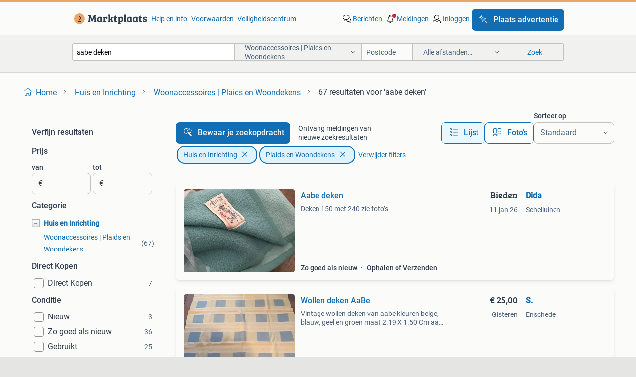

--- FILE ---
content_type: text/html; charset=utf-8
request_url: https://www.marktplaats.nl/l/huis-en-inrichting/woonaccessoires-plaids-en-woondekens/q/aabe+deken/
body_size: 44310
content:
<!DOCTYPE html><html lang="nl" data-theme="light"><head><meta charSet="utf-8" data-next-head=""/><meta name="viewport" content="width=device-width, initial-scale=1" data-next-head=""/><script async="" src="https://www.hzcdn.io/bff/static/vendor/ecg-js-ga-tracking/index.3e3977d7.js"></script><script async="" src="//www.google-analytics.com/analytics.js"></script><script async="" src="//p.marktplaats.net/identity/v2/mid.js"></script><title data-next-head="">≥ Aabe Deken voor Huis en Inrichting | Marktplaats</title><meta name="description" content="Ontdek Aabe dekens in de subcategorie woonaccessoires. Ideaal voor het toevoegen van comfort en stijl aan jouw interieur. Bekijk de collectie nu online." data-next-head=""/><meta name="robots" content="index, follow" data-next-head=""/><link rel="canonical" href="https://www.marktplaats.nl/l/huis-en-inrichting/woonaccessoires-plaids-en-woondekens/q/aabe+deken/" data-next-head=""/><meta http-equiv="Content-Language" content="nl"/><link rel="shortcut icon" href="https://www.hzcdn.io/bff/static/vendor/hz-web-ui/mp/favicons/favicon.53911c94.ico"/><link rel="apple-touch-icon" sizes="57x57" href="https://www.hzcdn.io/bff/static/vendor/hz-web-ui/mp/favicons/apple-touch-icon-57x57.c048cb4e.png"/><link rel="apple-touch-icon" sizes="114x114" href="https://www.hzcdn.io/bff/static/vendor/hz-web-ui/mp/favicons/apple-touch-icon-114x114.ea366763.png"/><link rel="apple-touch-icon" sizes="72x72" href="https://www.hzcdn.io/bff/static/vendor/hz-web-ui/mp/favicons/apple-touch-icon-72x72.59be38cf.png"/><link rel="apple-touch-icon" sizes="144x144" href="https://www.hzcdn.io/bff/static/vendor/hz-web-ui/mp/favicons/apple-touch-icon-144x144.ffaf6f9c.png"/><link rel="apple-touch-icon" sizes="60x60" href="https://www.hzcdn.io/bff/static/vendor/hz-web-ui/mp/favicons/apple-touch-icon-60x60.162072b8.png"/><link rel="apple-touch-icon" sizes="120x120" href="https://www.hzcdn.io/bff/static/vendor/hz-web-ui/mp/favicons/apple-touch-icon-120x120.2dae936e.png"/><link rel="apple-touch-icon" sizes="76x76" href="https://www.hzcdn.io/bff/static/vendor/hz-web-ui/mp/favicons/apple-touch-icon-76x76.cb92b85b.png"/><link rel="apple-touch-icon" sizes="152x152" href="https://www.hzcdn.io/bff/static/vendor/hz-web-ui/mp/favicons/apple-touch-icon-152x152.5acb4c1d.png"/><link rel="apple-touch-icon" sizes="180x180" href="https://www.hzcdn.io/bff/static/vendor/hz-web-ui/mp/favicons/apple-touch-icon-180x180.675f318c.png"/><link rel="icon" type="image/png" sizes="192x192" href="https://www.hzcdn.io/bff/static/vendor/hz-web-ui/mp/favicons/favicon-192x192.d48b5e19.png"/><link rel="icon" type="image/png" sizes="160x160" href="https://www.hzcdn.io/bff/static/vendor/hz-web-ui/mp/favicons/favicon-160x160.585782bb.png"/><link rel="icon" type="image/png" sizes="96x96" href="https://www.hzcdn.io/bff/static/vendor/hz-web-ui/mp/favicons/favicon-96x96.6f26ecda.png"/><link rel="icon" type="image/png" sizes="16x16" href="https://www.hzcdn.io/bff/static/vendor/hz-web-ui/mp/favicons/favicon-16x16.c740ee66.png"/><link rel="icon" type="image/png" sizes="32x32" href="https://www.hzcdn.io/bff/static/vendor/hz-web-ui/mp/favicons/favicon-32x32.46bc961c.png"/><meta name="theme-color" content="#eda566"/><meta name="msapplication-TileColor" content="#eda566"/><meta name="msapplication-square150x150logo" content="https://www.hzcdn.io/bff/static/vendor/hz-web-ui/mp/favicons/mstile-150x150.fe394456.png"/><meta name="msapplication-square310x310logo" content="https://www.hzcdn.io/bff/static/vendor/hz-web-ui/mp/favicons/mstile-310x310.f868dd30.png"/><meta name="msapplication-square70x70logo" content="https://www.hzcdn.io/bff/static/vendor/hz-web-ui/mp/favicons/mstile-70x70.3110e2eb.png"/><meta name="msapplication-wide310x150logo" content="https://www.hzcdn.io/bff/static/vendor/hz-web-ui/mp/favicons/mstile-310x150.1ed97f84.png"/><meta name="msapplication-config" content="none"/><meta name="google-adsense-account" content="sites-7225412995316507"/><link rel="alternate" href="android-app://nl.marktplaats.android/marktplaats/search/execute?query=aabe+deken&amp;categoryId=2870&amp;utm_source=google&amp;utm_medium=organic"/><link rel="preload" href="https://www.hzcdn.io/bff/static/_next/static/css/d9afb09d6cbaae18.css" as="style" crossorigin="anonymous"/><link rel="preload" href="https://www.hzcdn.io/bff/static/_next/static/css/0fef43449f52bba6.css" as="style" crossorigin="anonymous"/><script type="application/ld+json" data-next-head="">{"@context":"https:\u002F\u002Fschema.org","@type":"BreadcrumbList","itemListElement":[{"@type":"ListItem","position":1,"name":"Marktplaats","item":"https:\u002F\u002Fwww.marktplaats.nl\u002F"},{"@type":"ListItem","position":2,"name":"Huis en Inrichting","item":"https:\u002F\u002Fwww.marktplaats.nl\u002Fl\u002Fhuis-en-inrichting\u002F"},{"@type":"ListItem","position":3,"name":"Plaids en Woondekens","item":"https:\u002F\u002Fwww.marktplaats.nl\u002Fl\u002Fhuis-en-inrichting\u002Fwoonaccessoires-plaids-en-woondekens\u002F"},{"@type":"ListItem","position":4,"name":"aabe deken","item":"https:\u002F\u002Fwww.marktplaats.nl\u002Fl\u002Fhuis-en-inrichting\u002Fwoonaccessoires-plaids-en-woondekens\u002Fq\u002Faabe+deken\u002F"}]}</script><script type="application/ld+json" data-next-head="">[{"@context":"https:\u002F\u002Fschema.org","@type":"ImageObject","creditText":"Marktplaats","name":"Aabe deken","description":"Deken 150 met 240 zie foto’s","contentUrl":"https:\u002F\u002Fimages.marktplaats.com\u002Fapi\u002Fv1\u002Flisting-mp-p\u002Fimages\u002F50\u002F505c1348-5adf-4ccc-a37a-cb54f1a88c4c?rule=ecg_mp_eps$_85.jpg","creator":{"@type":"Person","name":"Dida"},"representativeOfPage":false},{"@context":"https:\u002F\u002Fschema.org","@type":"ImageObject","creditText":"Marktplaats","name":"Wollen deken AaBe","description":"Vintage wollen deken van aabe kleuren beige, blauw, geel en groen maat 2.19 X 1.50 Cm aan beide korte kanten zijn feston steekjes los en en zit een ga","contentUrl":"https:\u002F\u002Fimages.marktplaats.com\u002Fapi\u002Fv1\u002Flisting-mp-p\u002Fimages\u002Ff9\u002Ff98910cb-8999-4ddc-9b2c-1d25e3cb8ff6?rule=ecg_mp_eps$_85.jpg","creator":{"@type":"Person","name":"S."},"representativeOfPage":false},{"@context":"https:\u002F\u002Fschema.org","@type":"ImageObject","creditText":"Marktplaats","name":"AaBe wollen deken, kleur bruin\u002Foranje.","description":"Mooie aabe wollen deken. Kleur oranje\u002Fbruin. 100% Zuiver scheerwol maat 1.70 Cm x 2.10 Cm met 1 kaler plekje aan één zijde (zie foto nr 5)","contentUrl":"https:\u002F\u002Fimages.marktplaats.com\u002Fapi\u002Fv1\u002Flisting-mp-p\u002Fimages\u002F28\u002F281345dc-48f6-4c6a-837d-359177573b39?rule=ecg_mp_eps$_85.jpg","creator":{"@type":"Person","name":"jals"},"representativeOfPage":false},{"@context":"https:\u002F\u002Fschema.org","@type":"ImageObject","creditText":"Marktplaats","name":"AaBe vintage klein wollen kleed (100x75cm)","description":"Kleuren: oranje\u002Fgeel, wit afmetingen: 100 cm x 75 cm","contentUrl":"https:\u002F\u002Fimages.marktplaats.com\u002Fapi\u002Fv1\u002Flisting-mp-p\u002Fimages\u002F4c\u002F4c68a9cd-1d72-4764-ac86-030ccccf3895?rule=ecg_mp_eps$_85.jpg","creator":{"@type":"Person","name":"Max"},"representativeOfPage":false},{"@context":"https:\u002F\u002Fschema.org","@type":"ImageObject","creditText":"Marktplaats","name":"Vintage Groen\u002Fgeel wole deken van AaBe","description":"Heel mooi 2 personen wole deken. Heel weinig gebruikt en goed beschermd. Houdt lekker warm en comfortabele uitstraling. Afmetingen 250x230cmwordt gele","contentUrl":"https:\u002F\u002Fimages.marktplaats.com\u002Fapi\u002Fv1\u002Flisting-mp-p\u002Fimages\u002F6b\u002F6bfa6616-7478-4972-9bbd-583a1be32713?rule=ecg_mp_eps$_85.jpg","creator":{"@type":"Person","name":"S. B."},"representativeOfPage":false},{"@context":"https:\u002F\u002Fschema.org","@type":"ImageObject","creditText":"Marktplaats","name":"Grote AaBe vintage woondeken 100% wol in nieuwstaat","description":"Deze prachtige dikke wollen deken van aabe is in absolute nieuwstaat. De pastelkleuren zijn sprekender dan op de foto's: geel, blauw, lichtgroen, ","contentUrl":"https:\u002F\u002Fimages.marktplaats.com\u002Fapi\u002Fv1\u002Flisting-mp-p\u002Fimages\u002Fd2\u002Fd2899175-bd44-4de4-8128-a0f079718185?rule=ecg_mp_eps$_85.jpg","creator":{"@type":"Person","name":"Alexandra"},"representativeOfPage":false},{"@context":"https:\u002F\u002Fschema.org","@type":"ImageObject","creditText":"Marktplaats","name":"Wollen deken AaBe","description":"Zalmkleurige deken van 100% scheerwol. Afmetingen 100 cm x 140 cm. Verkeert in zeer goede staat.","contentUrl":"https:\u002F\u002Fimages.marktplaats.com\u002Fapi\u002Fv1\u002Flisting-mp-p\u002Fimages\u002F42\u002F42ef813b-37f4-4921-a760-de5c81f05795?rule=ecg_mp_eps$_85.jpg","creator":{"@type":"Person","name":"elin"},"representativeOfPage":false},{"@context":"https:\u002F\u002Fschema.org","@type":"ImageObject","creditText":"Marktplaats","name":"Vintage wollen deken \u002F plaid van AaBe keurdekens","description":"Aabe keurdekens 100% zuiver scheerwol €120 afm: 245 x 195 cm","contentUrl":"https:\u002F\u002Fimages.marktplaats.com\u002Fapi\u002Fv1\u002Flisting-mp-p\u002Fimages\u002F6a\u002F6a1a0e9a-8030-4257-86cb-2c904ee941a2?rule=ecg_mp_eps$_85.jpg","creator":{"@type":"Person","name":"Carlijn"},"representativeOfPage":false},{"@context":"https:\u002F\u002Fschema.org","@type":"ImageObject","creditText":"Marktplaats","name":"Vintage Aabe Deken","description":"Een prachtige vintage aabe deken met een uniek blokpatroon in zachte kleuren. De deken is in goede staat en perfect voor een retro interieur. Ideaal v","contentUrl":"https:\u002F\u002Fimages.marktplaats.com\u002Fapi\u002Fv1\u002Flisting-mp-p\u002Fimages\u002Fb8\u002Fb876f28d-9034-43a6-a4ab-1ea53d77a413?rule=ecg_mp_eps$_85.jpg","creator":{"@type":"Person","name":"Restore Kringloop"},"representativeOfPage":false},{"@context":"https:\u002F\u002Fschema.org","@type":"ImageObject","creditText":"Marktplaats","name":"AaBe deken","description":"Aabe wollen deken. 135 Cm x 195 cm.","contentUrl":"https:\u002F\u002Fimages.marktplaats.com\u002Fapi\u002Fv1\u002Flisting-mp-p\u002Fimages\u002F6e\u002F6e24694f-358e-47eb-aea4-96d74421864a?rule=ecg_mp_eps$_85.jpg","creator":{"@type":"Person","name":"J"},"representativeOfPage":false},{"@context":"https:\u002F\u002Fschema.org","@type":"ImageObject","creditText":"Marktplaats","name":"AaBe wollen deken 175 x 210 cm","description":"Mooie grote wollen deken van aabe met afmeting 175 x 210cm in de kleuren beige, zachtgeel, groen en blauw. Geen dunne plekken, wel 1 klein vlekje (zie","contentUrl":"https:\u002F\u002Fimages.marktplaats.com\u002Fapi\u002Fv1\u002Flisting-mp-p\u002Fimages\u002Ff1\u002Ff1baacd8-aef3-4d56-b8dc-bfc4c7cd7ca5?rule=ecg_mp_eps$_85.jpg","creator":{"@type":"Person","name":"Furoli"},"representativeOfPage":false},{"@context":"https:\u002F\u002Fschema.org","@type":"ImageObject","creditText":"Marktplaats","name":"Vintage 100% wollen plaid van AaBe, L.174 x B. 136.","description":"Verzend met tntpost. Dikke kwaliteit plaid.","contentUrl":"https:\u002F\u002Fimages.marktplaats.com\u002Fapi\u002Fv1\u002Flisting-mp-p\u002Fimages\u002F44\u002F445dec36-25cb-416b-9bba-8fa1da11829c?rule=ecg_mp_eps$_85.jpg","creator":{"@type":"Person","name":"Hajar"},"representativeOfPage":false},{"@context":"https:\u002F\u002Fschema.org","@type":"ImageObject","creditText":"Marktplaats","name":"Deken AaBe vintage wol wollen Model Prairie 1954 Jan Kollau","description":"B","contentUrl":"https:\u002F\u002Fimages.marktplaats.com\u002Fapi\u002Fv1\u002Flisting-mp-p\u002Fimages\u002Fba\u002Fba77343b-18a7-4364-b6fd-b5ec66d5e3f5?rule=ecg_mp_eps$_85.jpg","creator":{"@type":"Person","name":"Mariavintage"},"representativeOfPage":false},{"@context":"https:\u002F\u002Fschema.org","@type":"ImageObject","creditText":"Marktplaats","name":"Mooie vintage wollen Aabe deken, pastelkleuren","description":"Lekker warme wollen deken 204 x150 cm mist het etiket maar het is een aabe deken verzendkosten voor de koper","contentUrl":"https:\u002F\u002Fimages.marktplaats.com\u002Fapi\u002Fv1\u002Flisting-mp-p\u002Fimages\u002F14\u002F147e6644-38e0-43b0-9b38-5f5819f05453?rule=ecg_mp_eps$_85.jpg","creator":{"@type":"Person","name":"tijger74"},"representativeOfPage":false},{"@context":"https:\u002F\u002Fschema.org","@type":"ImageObject","creditText":"Marktplaats","name":"Vintage 100% scheerwollen deken van AaBe","description":"Mooie vintage aabe 100% nieuwe scheerwollen deken. Maat: 188x224 cm kleur: donkerblauw en geel in goede conditie! Kijk ook eens bij mijn andere advert","contentUrl":"https:\u002F\u002Fimages.marktplaats.com\u002Fapi\u002Fv1\u002Flisting-mp-p\u002Fimages\u002F52\u002F5282c679-f5f4-4e48-b52d-08eef6bc52d7?rule=ecg_mp_eps$_85.jpg","creator":{"@type":"Person","name":"Renate"},"representativeOfPage":false},{"@context":"https:\u002F\u002Fschema.org","@type":"ImageObject","creditText":"Marktplaats","name":"Mooie wollen deken Good Night 180 x 220 cm wol scheerwol","description":"Mooie wollen deken good night 180 x 220 cm wol scheerwol ophalen en verzenden mogelijk, dhl of postnl super kwaliteit deze originele wollen good night","contentUrl":"https:\u002F\u002Fimages.marktplaats.com\u002Fapi\u002Fv1\u002Flisting-mp-p\u002Fimages\u002F68\u002F68fab878-6bea-4a4d-b21f-6e373f5fd6d6?rule=ecg_mp_eps$_85.jpg","creator":{"@type":"Person","name":"Frans"},"representativeOfPage":false},{"@context":"https:\u002F\u002Fschema.org","@type":"ImageObject","creditText":"Marktplaats","name":"Aabe vintage oranje bruine XXL wollen deken - sprei","description":"Vintage aabe xxl deken van 100% scheerwol in zeer mooie staat. Het bloemen patroon is dubbelzijdig, de ene kant bruin met oranje en de andere kant and","contentUrl":"https:\u002F\u002Fimages.marktplaats.com\u002Fapi\u002Fv1\u002Flisting-mp-p\u002Fimages\u002F9c\u002F9cad8cb8-840c-4c32-bbb7-468fa0a73196?rule=ecg_mp_eps$_85.jpg","creator":{"@type":"Person","name":"golfjes"},"representativeOfPage":false},{"@context":"https:\u002F\u002Fschema.org","@type":"ImageObject","creditText":"Marktplaats","name":"Zuiver scheerwollen AaBe deken 145 x 340 winterdeken plaid","description":"Zuiver scheerwol aabe deken. 145 Cm breed en 340 cm lang.  Gemaakt van 100% schapenwol hoog isolatie vermogen super sterkt en gaat lang mee schapenwol","contentUrl":"https:\u002F\u002Fimages.marktplaats.com\u002Fapi\u002Fv1\u002Flisting-mp-p\u002Fimages\u002Ff9\u002Ff95f1e42-3e49-4287-bece-9e05e47cea4a?rule=ecg_mp_eps$_85.jpg","creator":{"@type":"Person","name":"Pao"},"representativeOfPage":false},{"@context":"https:\u002F\u002Fschema.org","@type":"ImageObject","creditText":"Marktplaats","name":"Wollen deken Vintage AaBe Van Wijk","description":"Mooie vintage deken. Foto 3: 147 x 203 cm. €15. Is wat dunner door gebruik en heeft wat vlekjes. Aan de andere zijde niet zichtbaar. Foto 5: 180 ","contentUrl":"https:\u002F\u002Fimages.marktplaats.com\u002Fapi\u002Fv1\u002Flisting-mp-p\u002Fimages\u002F98\u002F98511d40-386e-4cde-8c20-71075f13363d?rule=ecg_mp_eps$_85.jpg","creator":{"@type":"Person","name":"Mariavintage"},"representativeOfPage":false},{"@context":"https:\u002F\u002Fschema.org","@type":"ImageObject","creditText":"Marktplaats","name":"Zeer fraaie wollen deken van Aabe !","description":"Zeer fraaie wollen deken van aabe de maat van de de deken is 195cm breed en 230cm lang. Voor vragen stuur gerust een bericht!","contentUrl":"https:\u002F\u002Fimages.marktplaats.com\u002Fapi\u002Fv1\u002Flisting-mp-p\u002Fimages\u002Fce\u002Fcea9a910-6eff-4e62-a8b8-454071727e23?rule=ecg_mp_eps$_85.jpg","creator":{"@type":"Person","name":"Nees"},"representativeOfPage":false},{"@context":"https:\u002F\u002Fschema.org","@type":"ImageObject","creditText":"Marktplaats","name":"Vintage AaBe Wollen Deken","description":"Mooie vintage aabe wollen deken met franjes. De deken heeft een ruitpatroon in zachte kleuren zoals blauw, geel en roze. Perfect voor een retro interi","contentUrl":"https:\u002F\u002Fimages.marktplaats.com\u002Fapi\u002Fv1\u002Flisting-mp-p\u002Fimages\u002F51\u002F5162774c-d512-4429-b25b-1f567d86d236?rule=ecg_mp_eps$_85.jpg","creator":{"@type":"Person","name":"mister tinus"},"representativeOfPage":false},{"@context":"https:\u002F\u002Fschema.org","@type":"ImageObject","creditText":"Marktplaats","name":"Oranje deken\u002Fplaid\u002Fwoondeken van AaBe.","description":"Een oranje deken van aabe. De deken is pillig maar de biezen zijn nog heel en netjes. De afmetingen zijn volgens mij ruim 2 meter bij 180 cm. Het lief","contentUrl":"https:\u002F\u002Fimages.marktplaats.com\u002Fapi\u002Fv1\u002Flisting-mp-p\u002Fimages\u002F64\u002F64a74df1-7e36-430f-926b-6b4c3486d20e?rule=ecg_mp_eps$_85.jpg","creator":{"@type":"Person","name":"Mam"},"representativeOfPage":false},{"@context":"https:\u002F\u002Fschema.org","@type":"ImageObject","creditText":"Marktplaats","name":"Mooie Wollen Aabe deken 160 x 215 cm wol","description":"Mooie wollen aabe deken 160 x 215 cm wol ophalen en verzenden mogelijk, dhl of postnl originele wollen aabe deken in zeer nette staat ademend en warm ","contentUrl":"https:\u002F\u002Fimages.marktplaats.com\u002Fapi\u002Fv1\u002Flisting-mp-p\u002Fimages\u002F3e\u002F3efc953f-a9ec-42b9-9995-03562ddbc182?rule=ecg_mp_eps$_85.jpg","creator":{"@type":"Person","name":"Frans"},"representativeOfPage":false},{"@context":"https:\u002F\u002Fschema.org","@type":"ImageObject","creditText":"Marktplaats","name":"Fijne wollen Aabe deken 220 x 160 cm wol","description":"Fijne wollen aabe deken 220 x 160 cm wol ophalen en verzenden mogelijk, dhl of postnl originele wollen aabe deken gebruikt, maar in nette staat ademen","contentUrl":"https:\u002F\u002Fimages.marktplaats.com\u002Fapi\u002Fv1\u002Flisting-mp-p\u002Fimages\u002Fcd\u002Fcd4c211a-de18-4a1f-a31a-91699131ebd0?rule=ecg_mp_eps$_85.jpg","creator":{"@type":"Person","name":"Frans"},"representativeOfPage":false},{"@context":"https:\u002F\u002Fschema.org","@type":"ImageObject","creditText":"Marktplaats","name":"AaBe deken ~140x200cm","description":"Aabe deken ~140x200cm","contentUrl":"https:\u002F\u002Fimages.marktplaats.com\u002Fapi\u002Fv1\u002Flisting-mp-p\u002Fimages\u002Fe4\u002Fe451d65f-ca75-4057-a8fd-84f3c741d668?rule=ecg_mp_eps$_85.jpg","creator":{"@type":"Person","name":"Paul"},"representativeOfPage":false},{"@context":"https:\u002F\u002Fschema.org","@type":"ImageObject","creditText":"Marktplaats","name":"Prachtige Sole Mio wollen deken 150 x 200 cm wol","description":"Prachtige sole mio wollen deken 150 x 200 cm wol ophalen en verzenden mogelijk, dhl of postnl super gave wollen deken, unieke degelijke dikke kwalitei","contentUrl":"https:\u002F\u002Fimages.marktplaats.com\u002Fapi\u002Fv1\u002Flisting-mp-p\u002Fimages\u002Ff1\u002Ff14e0ae6-a462-4a27-bc38-3f73c7149077?rule=ecg_mp_eps$_85.jpg","creator":{"@type":"Person","name":"Frans"},"representativeOfPage":false},{"@context":"https:\u002F\u002Fschema.org","@type":"ImageObject","creditText":"Marktplaats","name":"Wollen deken, merk AaBe","description":"Vintage wollen deken, merk aabe. Afmetingen ca 2.20X1.80. Bij verzenden zijn de kosten voor de koper!","contentUrl":"https:\u002F\u002Fimages.marktplaats.com\u002Fapi\u002Fv1\u002Flisting-mp-p\u002Fimages\u002Fc6\u002Fc6be493b-56ad-4f3d-99b5-7a2fae90f879?rule=ecg_mp_eps$_85.jpg","creator":{"@type":"Person","name":"L&A"},"representativeOfPage":false},{"@context":"https:\u002F\u002Fschema.org","@type":"ImageObject","creditText":"Marktplaats","name":"AABE Dralon deken 230x190cm met prachtige retro oranje kleur","description":"Aabe dralon deken 230x190cm met prachtige retro oranje kleur grote fijne zachte warme deken in schitterende kleurstelling. Voor vele doeleinden geschi","contentUrl":"https:\u002F\u002Fimages.marktplaats.com\u002Fapi\u002Fv1\u002Flisting-mp-p\u002Fimages\u002F2a\u002F2a47ce58-4acb-4575-9a06-a4bf3261cd8d?rule=ecg_mp_eps$_85.jpg","creator":{"@type":"Person","name":"de kreupele kat"},"representativeOfPage":false},{"@context":"https:\u002F\u002Fschema.org","@type":"ImageObject","creditText":"Marktplaats","name":"Prachtige wollen deken Good Night 180 x 220 cm wol","description":"Prachtige good night wollen deken 180 x 220 cm wol ophalen en verzenden mogelijk, dhl of postnl super gave wollen deken, unieke degelijke dikke kwalit","contentUrl":"https:\u002F\u002Fimages.marktplaats.com\u002Fapi\u002Fv1\u002Flisting-mp-p\u002Fimages\u002F84\u002F8484f7fe-6594-4c71-b140-291b160dbea3?rule=ecg_mp_eps$_85.jpg","creator":{"@type":"Person","name":"Frans"},"representativeOfPage":false},{"@context":"https:\u002F\u002Fschema.org","@type":"ImageObject","creditText":"Marktplaats","name":"Prachtige vintage wollen geblokte deken AaBe","description":"Prachtige blauw\u002F geel vintage wollen deken merk : aabe, 100 % zuiver scheerwol afmetingen: 2.15 X 1.45 Cm lekker fris gewassen! Afgewerkt met een fest","contentUrl":"https:\u002F\u002Fimages.marktplaats.com\u002Fapi\u002Fv1\u002Flisting-mp-p\u002Fimages\u002F2a\u002F2aa22012-566b-4687-b81c-bcadbafa1acb?rule=ecg_mp_eps$_85.jpg","creator":{"@type":"Person","name":"Flamingloop"},"representativeOfPage":false}]</script><script type="application/ld+json" data-next-head="">{"@context":"https:\u002F\u002Fschema.org","@type":"WebPage","speakable":{"@type":"SpeakableSpecification","cssSelector":[".speakable-content-hidden .title",".speakable-content-hidden .description"]},"name":"≥ Aabe Deken voor Huis en Inrichting | Marktplaats","description":"Via Marktplaats: Ontdek Aabe dekens in de subcategorie woonaccessoires. Ideaal voor het toevoegen van comfort en stijl aan jouw interieur. Bekijk de collectie nu online."}</script><link rel="stylesheet" href="https://www.hzcdn.io/bff/static/vendor/hz-design-tokens/mp/tokens/CssVars.7d23a0ff.css"/><link rel="stylesheet" href="https://www.hzcdn.io/bff/static/vendor/hz-web-ui/mp/assets/Assets.0ed3ca39.css"/><link rel="stylesheet" href="https://www.hzcdn.io/bff/static/vendor/hz-web-ui/mp/Fonts.af97ee0f.css"/><link rel="stylesheet" href="https://www.hzcdn.io/bff/static/vendor/hz-web-ui/mp/icons/Icons.94033c96.css"/><link rel="stylesheet" href="https://www.hzcdn.io/bff/static/vendor/hz-web-ui/mp/Index.f9d118a8.css"/><link rel="stylesheet" href="https://www.hzcdn.io/bff/static/vendor/hz-web-ui/mp/apps/Header/Index.ff155884.css"/><link rel="stylesheet" href="https://www.hzcdn.io/bff/static/vendor/hz-web-ui/mp/apps/LoginNudge/Index.fbe6fbe3.css"/><script type="text/javascript">    (function (w, d, s, l, i) {
        w[l] = w[l] || [];
        w[l].push({'gtm.start': new Date().getTime(), event: 'gtm.js'});
        var f = d.getElementsByTagName(s)[0], j = d.createElement(s), dl = l != 'dataLayer' ? '&l=' + l : '';
        j.async = true;
        j.src = 'https://tagmanager.marktplaats.nl/gtm.js?id=' + i + dl;
        f.parentNode.insertBefore(j, f);
    })(window, document, 'script', 'dataLayer', 'GTM-TFG7LW');
</script><script type="text/javascript">
    const dataLayer = window.dataLayer || [];
    dataLayer.push({"s":{"pn":-1,"ps":-1,"tr":-1,"srt":{},"prc":{"mn":-1,"mx":-1}},"l":{"d":0,"pcid":""},"m":{},"p":{"t":"ResultsSearch","vt":"LR","v":7},"c":{"c":{"id":2870,"n":"Woonaccessoires | Plaids en Woondekens"},"l1":{"id":504,"n":"Huis en Inrichting"},"l2":{"id":2870,"n":"Woonaccessoires | Plaids en Woondekens"},"sfc":{"id":504,"n":"huis-en-inrichting"}},"u":{"li":false,"tg":{"stg":"hzbit1544_b|bnl31758_b|bnl16400_b|bnl13923_b|mp2199_b|hzbit1440_b|aur7918_b|configurablelandingpage_b|bnl30290_b|aur7826_b|bnl34031_b|hzbit1543_b|bnl34342_b|bnl4892_b|hzbit1405_b|bnl23670_b|bnl23670v3_b|aur3186_b|bnl31759_b"}},"d":{"ua":"Mozilla/5.0 (Macintosh; Intel Mac OS X 10_15_7) AppleWebKit/537.36 (KHTML, like Gecko) Chrome/131.0.0.0 Safari/537.36; ClaudeBot/1.0; +claudebot@anthropic.com)"},"a":{},"o":{}}, {"consentToAllPurposes":false}, {"consentToAllPurposes":false})</script><script type="text/javascript">window.ecGaEventsOnLoad = [];
    window.ecGa = window.ecGa || function() { (ecGa.q = ecGa.q || []).push(arguments) };
    window.ecGaInitialId = 'UA-4684363-31'</script><script type="text/javascript">window.customGlobalConfig = {"pageViewMetricConfig":{"vurl":"SearchResultsPage","isPageViewCustomMetricEnabled":true,"gptBatchMetricsEndpointUrl":"/metrics/displays"},"adsenseMetricConfig":{"vurl":"SearchResultsPage","enableAdsenseMetrics":true,"gptBatchMetricsEndpointUrl":"/metrics/displays"}}</script><script type="text/javascript">
    const STORAGE_SCROLL_KEY = 'lrp_scroll_store';
    const TYPE_BACK_FORWARD = 2;

    window.addEventListener('pageshow', (event) => {
      const isNavigatedBack =
        window?.performance?.getEntriesByType('navigation')?.[0]?.type === 'back_forward' ||
        window?.performance?.navigation?.type === TYPE_BACK_FORWARD;
      const isScrolledToTop = window.scrollY === 0;
      const isScrolledBelowSmartBanner = window.scrollY === 1;
      const scrollRestorationEvent = {
        eventAction: 'exposedScrollRestoration',
      };
      const storageItem = sessionStorage.getItem(STORAGE_SCROLL_KEY);
      let parsedStorageItem = {};
      if (storageItem) {
        try {
          parsedStorageItem = JSON.parse(storageItem);
        } catch (e) {
          sessionStorage.removeItem(STORAGE_SCROLL_KEY);
        }
      }
      const { href, pos, height } = parsedStorageItem;
      const samePage = href === window.location.href;
      const acceptableDiff = window.innerHeight / 2;
      const diffScrollPositions = Math.abs(pos - window.scrollY);

      if (isNavigatedBack && samePage && pos > 10 && (isScrolledToTop || isScrolledBelowSmartBanner || diffScrollPositions > acceptableDiff)) {
        if (history.scrollRestoration) {
          history.scrollRestoration = 'manual';
        }
        setTimeout(() => {
          const layoutElements = document.querySelectorAll('.hz-Page-body, .hz-Page-container--fullHeight');
          layoutElements.forEach((el) => {
            el.style.minHeight = height + 'px';
          });
          window.scrollTo(0, pos);
        }, 0);
      }
    });
  </script><link rel="stylesheet" href="https://www.hzcdn.io/bff/static/_next/static/css/d9afb09d6cbaae18.css" crossorigin="anonymous" data-n-g=""/><link rel="stylesheet" href="https://www.hzcdn.io/bff/static/_next/static/css/0fef43449f52bba6.css" crossorigin="anonymous" data-n-p=""/><noscript data-n-css=""></noscript><script defer="" crossorigin="anonymous" noModule="" src="https://www.hzcdn.io/bff/static/_next/static/chunks/polyfills-42372ed130431b0a.js"></script><script src="https://www.hzcdn.io/bff/static/_next/static/chunks/webpack-35a08fc4ab09a033.js" defer="" crossorigin="anonymous"></script><script src="https://www.hzcdn.io/bff/static/_next/static/chunks/framework-117214d4b4dec970.js" defer="" crossorigin="anonymous"></script><script src="https://www.hzcdn.io/bff/static/_next/static/chunks/main-6c2b5bfdfee7465e.js" defer="" crossorigin="anonymous"></script><script src="https://www.hzcdn.io/bff/static/_next/static/chunks/pages/_app-7cf64b46993fc2e3.js" defer="" crossorigin="anonymous"></script><script src="https://www.hzcdn.io/bff/static/_next/static/chunks/614-4963f56e65520160.js" defer="" crossorigin="anonymous"></script><script src="https://www.hzcdn.io/bff/static/_next/static/chunks/580-e271753764dbc652.js" defer="" crossorigin="anonymous"></script><script src="https://www.hzcdn.io/bff/static/_next/static/chunks/762-706ee0c75825ff92.js" defer="" crossorigin="anonymous"></script><script src="https://www.hzcdn.io/bff/static/_next/static/chunks/139-09936490ae82272f.js" defer="" crossorigin="anonymous"></script><script src="https://www.hzcdn.io/bff/static/_next/static/chunks/191-ca6f830a3869e778.js" defer="" crossorigin="anonymous"></script><script src="https://www.hzcdn.io/bff/static/_next/static/chunks/702-63e344b70e2d865b.js" defer="" crossorigin="anonymous"></script><script src="https://www.hzcdn.io/bff/static/_next/static/chunks/193-8480737841edc87f.js" defer="" crossorigin="anonymous"></script><script src="https://www.hzcdn.io/bff/static/_next/static/chunks/pages/lrp.mp.nlnl-0c4013c6aea42768.js" defer="" crossorigin="anonymous"></script><script src="https://www.hzcdn.io/bff/static/_next/static/SXlV6MP22f0iUwuYO9KUK/_buildManifest.js" defer="" crossorigin="anonymous"></script><script src="https://www.hzcdn.io/bff/static/_next/static/SXlV6MP22f0iUwuYO9KUK/_ssgManifest.js" defer="" crossorigin="anonymous"></script></head><body><div class="hz-Page-body hz-Page-body--lrp hz-Page"><link rel="preload" as="image" href="//www.hzcdn.io/bff/static/vendor/hz-web-ui/mp/assets/tenant--nlnl.fdb6d8c5.svg"/><link rel="preload" as="image" href="//www.hzcdn.io/bff/static/vendor/hz-web-ui/mp/assets/tenant-coin--nlnl.e0064ede.svg"/><link rel="preload" as="image" href="/bff/static/_next/assets/collapsible-menu-open-icon.08973cd1.png"/><link rel="preload" as="image" href="https://images.marktplaats.com/api/v1/listing-mp-p/images/50/505c1348-5adf-4ccc-a37a-cb54f1a88c4c?rule=ecg_mp_eps$_82" fetchPriority="high"/><script async="" src="https://consent.marktplaats.nl/unified/wrapperMessagingWithoutDetection.js"></script><div id="__next"><script>function _typeof(t){return(_typeof="function"==typeof Symbol&&"symbol"==typeof Symbol.iterator?function(t){return typeof t}:function(t){return t&&"function"==typeof Symbol&&t.constructor===Symbol&&t!==Symbol.prototype?"symbol":typeof t})(t)}!function(){for(var t,e,o=[],n=window,r=n;r;){try{if(r.frames.__tcfapiLocator){t=r;break}}catch(t){}if(r===n.top)break;r=n.parent}t||(function t(){var e=n.document,o=!!n.frames.__tcfapiLocator;if(!o)if(e.body){var r=e.createElement("iframe");r.style.cssText="display:none",r.name="__tcfapiLocator",e.body.appendChild(r)}else setTimeout(t,5);return!o}(),n.__tcfapi=function(){for(var t=arguments.length,n=new Array(t),r=0;r<t;r++)n[r]=arguments[r];if(!n.length)return o;"setGdprApplies"===n[0]?n.length>3&&2===parseInt(n[1],10)&&"boolean"==typeof n[3]&&(e=n[3],"function"==typeof n[2]&&n[2]("set",!0)):"ping"===n[0]?"function"==typeof n[2]&&n[2]({gdprApplies:e,cmpLoaded:!1,cmpStatus:"stub"}):o.push(n)},n.addEventListener("message",(function(t){var e="string"==typeof t.data,o={};if(e)try{o=JSON.parse(t.data)}catch(t){}else o=t.data;var n="object"===_typeof(o)?o.__tcfapiCall:null;n&&window.__tcfapi(n.command,n.version,(function(o,r){var a={__tcfapiReturn:{returnValue:o,success:r,callId:n.callId}};t&&t.source&&t.source.postMessage&&t.source.postMessage(e?JSON.stringify(a):a,"*")}),n.parameter)}),!1))}();</script><script>
  window._sp_ss_config = {
    accountId: 1825,
    baseEndpoint: 'https://consent.marktplaats.nl',
    privacyManagerModalId: 1177336,
  };
</script><script src="https://www.hzcdn.io/bff/static/vendor/sourcepoint-lib/index.620fc35c.js"></script><header class=" u-stickyHeader" style="height:100%"><div class="hz-Header"><div class="hz-Header-ribbonTop"></div><div class="hz-Header-navBar hz-Header-bigger-touchAreas"><div class="hz-Header-maxWidth"><a class="hz-Link hz-Link--standalone hz-Header-logo" data-role="homepage" aria-label="Homepage" tabindex="0" href="/" role="link"><img src="//www.hzcdn.io/bff/static/vendor/hz-web-ui/mp/assets/tenant--nlnl.fdb6d8c5.svg" class="hz-Header-logo-desktop" alt="Marktplaats Start"/><img src="//www.hzcdn.io/bff/static/vendor/hz-web-ui/mp/assets/tenant-coin--nlnl.e0064ede.svg" class="hz-Header-logo-mobile" alt="Marktplaats Start"/></a><a class="hz-Button hz-Button--primary hz-Header-skipToMain" href="#main-container" data-role="skip-to-main">Ga naar advertenties</a><ul class="hz-Header-links"><li><a class="hz-Link hz-Link--isolated" tabindex="0" href="https://help.marktplaats.nl/s/" role="link">Help en info</a></li><li><a class="hz-Link hz-Link--isolated" tabindex="0" href="https://www.marktplaats.nl/i/help/over-marktplaats/voorwaarden-en-privacybeleid/algemene-gebruiksvoorwaarden.dot.html" role="link">Voorwaarden</a></li><li><a class="hz-Link hz-Link--isolated" tabindex="0" href="https://www.marktplaats.nl/m/veiligheidscentrum/" role="link">Veiligheidscentrum</a></li></ul><ul class="hz-Header-menu" data-role="nav-dropdown-menu"><li class="hz-hide-custom--messages"><a class="hz-Link hz-Link--isolated" data-sem="messagingDisplayAction" data-role="messaging" title="Berichten" tabindex="0" href="/messages" role="link"><div class="hz-Button-badge"><i class="hz-Icon hz-Icon--backgroundDefaultInverse hz-SvgIcon hz-SvgIconMessages" aria-hidden="true" data-sem="Icon"></i><span class="hz-hide-lte-md">Berichten</span></div></a></li><li><a class="hz-Link hz-Link--isolated" data-role="notifications" title="Meldingen" tabindex="0" href="/notifications" role="button"><div class="hz-Button-badge"><i class="hz-Icon hz-Icon--backgroundDefaultInverse hz-SvgIcon hz-SvgIconNotification" aria-hidden="true" data-sem="Icon"></i><i class="hz-Header-badge hz-Header-badge--signalAction"></i><span class="hz-hide-lte-md">Meldingen</span></div></a></li><li class="hz-hide-gte-lg"><button class="hz-Link hz-Link--isolated" data-role="hamburgerOpen" tabindex="0" type="button" role="link"><i class="hz-Icon hz-Icon--backgroundDefaultInverse hz-SvgIcon hz-SvgIconProfile" aria-hidden="true" data-sem="Icon"></i></button></li><li class="hz-hide-lte-md"><a class="hz-Link hz-Link--isolated" data-role="login" tabindex="0" href="/identity/v2/login?target=" role="link"><i class="hz-Icon hz-Icon--backgroundDefaultInverse hz-SvgIcon hz-SvgIconProfile" aria-hidden="true" data-sem="Icon"></i><span>Inloggen</span></a></li><li><a class="hz-Button hz-Button--primary hz-Button--callToAction" href="https://link.marktplaats.nl/link/placead/start" data-role="placeAd" tabindex="0" aria-label="Plaats advertentie"><span class="hz-Button-Icon hz-Button-Icon--start"><i class="hz-Icon hz-SvgIcon hz-SvgIconPinCallToActionForeground" aria-hidden="true" data-sem="Icon"></i></span><span class="hz-hide-lte-md">Plaats advertentie</span></a></li></ul></div></div><div class="hz-Header-searchBar"><div class="hz-Header-maxWidth "><form class="hz-SearchForm" data-role="searchForm" method="get"><div class="hz-SearchFieldset-standard"><div class="hz-SearchForm-query" data-role="searchForm-query"><div class="hz-Nav-dropdown hz-Nav-dropdown--full-width hz-Nav-dropdown--closed"><input class="hz-Nav-dropdown-toggle hz-Header-Autocomplete-input" spellCheck="false" data-role="searchForm-autocomplete" aria-label="Dropdown zoekbalk" autoComplete="off" tabindex="0" role="combobox" aria-expanded="false" aria-owns="dropdown-list" aria-describedby="autocomplete-instructions" name="query" value="aabe deken"/><div id="autocomplete-instructions" style="display:none">Typ om suggesties te zien. Gebruik de pijltjestoetsen om door de suggesties te navigeren en druk op Enter om een optie te selecteren.</div><div aria-live="polite" style="position:absolute;height:0;width:0;overflow:hidden"></div></div></div></div><div class="hz-SearchFieldset-advanced"><div class="hz-SearchForm-category"><div class="hz-CustomDropdown" data-role="searchForm-category-menu"><div class="hz-Custom-dropdown-container  is-dirty"><div class="hz-Input hz-dropdown-trigger" id="categoryId" role="button" aria-haspopup="listbox" aria-label="Woonaccessoires | Plaids en Woondekens selected, Kies categorie:, collapsed" aria-required="false" tabindex="0" data-testid="dropdown-trigger" data-value="2870"><span class="hz-dropdown-value">Woonaccessoires | Plaids en Woondekens</span><i class="hz-Icon hz-SvgIcon hz-SvgIconArrowDown" aria-hidden="true" data-sem="Icon"></i></div></div></div><input type="hidden" name="categoryId" value="2870"/></div><div id="formPostcode" class="hz-SearchForm-postcode"><div class="hz-TextField"><div class="hz-TextField-formControl"><input class="hz-TextField-input" autoComplete="off" placeholder="Postcode" aria-label="Postcode" id="TextField-" type="text" aria-describedby="TextField--Footer-helper-text" aria-invalid="false" name="postcode" value=""/></div><div class="hz-TextField-footer"><div></div><div id="live-announcement" role="alert" aria-live="polite" aria-atomic="true" style="position:absolute;height:0;width:0;overflow:hidden;display:none"></div></div></div></div><div class="hz-SearchForm-distance"><div class="hz-CustomDropdown" data-role="searchForm-distance-menu"><div class="hz-Custom-dropdown-container  is-dirty"><div class="hz-Input hz-dropdown-trigger" id="distance" role="button" aria-haspopup="listbox" aria-label="Alle afstanden… selected, Kies afstand:, collapsed" aria-required="false" tabindex="0" data-testid="dropdown-trigger" data-value="0"><span class="hz-dropdown-value">Alle afstanden…</span><i class="hz-Icon hz-SvgIcon hz-SvgIconArrowDown" aria-hidden="true" data-sem="Icon"></i></div></div></div><input type="hidden" name="distance" value="0"/></div></div><button class="hz-Button hz-Button--secondary hz-SearchForm-search" type="submit" data-role="searchForm-button" tabindex="0"><i class="hz-Icon hz-hide-gte-md hz-SvgIcon hz-SvgIconSearch" aria-hidden="true" data-sem="Icon"></i><span class="hz-show-md">Zoek</span></button><div class="hz-SearchForm-options"></div></form></div></div><div class="hz-Header-ribbonBottom"></div></div></header><!--$--><!--/$--><main class="hz-Page-container hz-Page-container--"><div class="hz-Page-content" id="content"><div class="speakable-content-hidden" hidden=""><p class="title">≥ Aabe Deken voor Huis en Inrichting | Marktplaats</p><p class="description">Ontdek Aabe dekens in de subcategorie woonaccessoires. Ideaal voor het toevoegen van comfort en stijl aan jouw interieur. Bekijk de collectie nu online.</p></div><div class="hz-Banner hz-Banner--fluid"><div id="banner-top-dt" class="loading mobileOnly "></div></div><div class="hz-Page-element hz-Page-element hz-Page-element--full-width hz-Page-element--breadCrumbAndSaveSearch"><nav class="hz-Breadcrumbs" aria-label="Kruimelpad"><ol class="hz-BreadcrumbsList"><li class="hz-Breadcrumb" data-testid="breadcrumb-link"><a class="hz-Link hz-Link--isolated" href="/" role="link"><i class="hz-Icon hz-Icon--textLinkDefault left-icon hz-SvgIcon hz-SvgIconHome" aria-hidden="true" data-sem="Icon"></i><span class="hz-BreadcrumbLabel">Home</span><i class="hz-Icon hz-Icon--textSecondary right-icon hz-SvgIcon hz-SvgIconArrowRight" aria-hidden="true" data-sem="Icon"></i></a></li><li class="hz-Breadcrumb" data-testid="breadcrumb-link"><a class="hz-Link hz-Link--isolated" href="/l/huis-en-inrichting/" role="link"><span class="hz-BreadcrumbLabel">Huis en Inrichting</span><i class="hz-Icon hz-Icon--textSecondary right-icon hz-SvgIcon hz-SvgIconArrowRight" aria-hidden="true" data-sem="Icon"></i></a></li><li class="hz-Breadcrumb" data-testid="breadcrumb-link"><a class="hz-Link hz-Link--isolated" href="/l/huis-en-inrichting/woonaccessoires-plaids-en-woondekens/" role="link"><span class="hz-BreadcrumbLabel">Woonaccessoires | Plaids en Woondekens</span><i class="hz-Icon hz-Icon--textSecondary right-icon hz-SvgIcon hz-SvgIconArrowRight" aria-hidden="true" data-sem="Icon"></i></a></li><li class="hz-Breadcrumb" aria-current="page" data-testid="breadcrumb-last-item"><span class="hz-CurrentPage" role="text" aria-label="[object Object], current page."><span>67 resultaten</span> <span>voor 'aabe deken'</span></span></li></ol></nav></div><div class="hz-Page-element hz-Page-element--aside"><div class="hz-Filters"><div class="hz-RowHeader"><span class="hz-HeaderTitle"><span class="hz-Text hz-Text--bodyLargeStrong u-colorTextPrimary">Verfijn resultaten</span></span></div><div class="hz-Filter"><div class="hz-RowHeader range-PriceCents"><span class="hz-HeaderTitle"><span class="hz-Text hz-Text--bodyLargeStrong u-colorTextPrimary">Prijs</span></span></div><div role="group" aria-labelledby="range-PriceCents" class="hz-Filter-fields"><div class="hz-TextField hz-TextField--prefixed"><label class="hz-Text hz-Text--bodyRegularStrong u-colorTextPrimary input-label" for="PrefixedTextField-van">van</label><div class="hz-TextField-formControl"><span class="hz-TextField-prefix">€</span><input class="hz-TextField-input" id="PrefixedTextField-van" type="text" aria-describedby="PrefixedTextField-van-Footer-helper-text" aria-invalid="false" name="from" value=""/></div><div class="hz-TextField-footer"><div></div><div id="live-announcement" role="alert" aria-live="polite" aria-atomic="true" style="position:absolute;height:0;width:0;overflow:hidden;display:none"></div></div></div><div class="hz-TextField hz-TextField--prefixed"><label class="hz-Text hz-Text--bodyRegularStrong u-colorTextPrimary input-label" for="PrefixedTextField-tot">tot</label><div class="hz-TextField-formControl"><span class="hz-TextField-prefix">€</span><input class="hz-TextField-input" id="PrefixedTextField-tot" type="text" aria-describedby="PrefixedTextField-tot-Footer-helper-text" aria-invalid="false" name="to" value=""/></div><div class="hz-TextField-footer"><div></div><div id="live-announcement" role="alert" aria-live="polite" aria-atomic="true" style="position:absolute;height:0;width:0;overflow:hidden;display:none"></div></div></div></div></div><div class="hz-Filter"><div class="hz-RowHeader"><span class="hz-HeaderTitle"><span class="hz-Text hz-Text--bodyLargeStrong u-colorTextPrimary">Categorie</span></span></div><ul class="hz-Tree-list"><div id="504" class="hz-Tree-list-item"><li class="hz-Level-one hz-Level-one--open  "><button aria-expanded="true" aria-label="Huis en Inrichting" class="hz-State-button"><img src="/bff/static/_next/assets/collapsible-menu-open-icon.08973cd1.png" alt="expand" class="hz-State-icon"/></button><a class="hz-Link hz-Link--isolated category-name" tabindex="0" role="link">Huis en Inrichting</a></li><li class="hz-Level-two "><a class="hz-Link hz-Link--isolated category-name" tabindex="0" role="link">Woonaccessoires | Plaids en Woondekens<span class="hz-Filter-counter">(<!-- -->67<!-- -->)</span></a></li></div></ul></div><div class="hz-Filter"><div class="hz-Filter-headingSection"><div class="hz-RowHeader"><span class="hz-HeaderTitle"><span class="hz-Text hz-Text--bodyLargeStrong u-colorTextPrimary">Direct Kopen</span></span></div></div><div class="hz-Filter-attribute"><label for="buyitnow-Direct Kopen"><a class="hz-Link hz-Link--isolated hz-Filter-attribute-text" tabindex="-1" role="link"><label class="hz-SelectionInput hz-SelectionInput--Checkbox" for="buyitnow-Direct Kopen"><div class="hz-SelectionInput-InputContainer"><input class="hz-SelectionInput-Input" type="Checkbox" id="buyitnow-Direct Kopen" name="buyitnow-Direct Kopen" value="Direct Kopen"/></div><div class="hz-SelectionInput-Container"><div class="hz-SelectionInput-Body"><div class="hz-SelectionInput-Label"><span class="hz-SelectionInput-LabelText"><span class="hz-Text hz-Text--bodyLarge u-colorTextPrimary">Direct Kopen</span></span><span class="hz-SelectionInput-Counter"><span class="hz-Text hz-Text--bodyRegular u-colorTextSecondary">7</span></span></div></div></div></label></a></label></div></div><div class="hz-Filter"><div class="hz-Filter-headingSection"><div class="hz-RowHeader"><span class="hz-HeaderTitle"><span class="hz-Text hz-Text--bodyLargeStrong u-colorTextPrimary">Conditie</span></span></div></div><div class="hz-Filter-attribute"><label for="condition-Nieuw"><a class="hz-Link hz-Link--isolated hz-Filter-attribute-text" tabindex="-1" role="link"><label class="hz-SelectionInput hz-SelectionInput--Checkbox" for="condition-Nieuw"><div class="hz-SelectionInput-InputContainer"><input class="hz-SelectionInput-Input" type="Checkbox" id="condition-Nieuw" name="condition-Nieuw" value="Nieuw"/></div><div class="hz-SelectionInput-Container"><div class="hz-SelectionInput-Body"><div class="hz-SelectionInput-Label"><span class="hz-SelectionInput-LabelText"><span class="hz-Text hz-Text--bodyLarge u-colorTextPrimary">Nieuw</span></span><span class="hz-SelectionInput-Counter"><span class="hz-Text hz-Text--bodyRegular u-colorTextSecondary">3</span></span></div></div></div></label></a></label></div><div class="hz-Filter-attribute"><label for="condition-Zo goed als nieuw"><a class="hz-Link hz-Link--isolated hz-Filter-attribute-text" tabindex="-1" role="link"><label class="hz-SelectionInput hz-SelectionInput--Checkbox" for="condition-Zo goed als nieuw"><div class="hz-SelectionInput-InputContainer"><input class="hz-SelectionInput-Input" type="Checkbox" id="condition-Zo goed als nieuw" name="condition-Zo goed als nieuw" value="Zo goed als nieuw"/></div><div class="hz-SelectionInput-Container"><div class="hz-SelectionInput-Body"><div class="hz-SelectionInput-Label"><span class="hz-SelectionInput-LabelText"><span class="hz-Text hz-Text--bodyLarge u-colorTextPrimary">Zo goed als nieuw</span></span><span class="hz-SelectionInput-Counter"><span class="hz-Text hz-Text--bodyRegular u-colorTextSecondary">36</span></span></div></div></div></label></a></label></div><div class="hz-Filter-attribute"><label for="condition-Gebruikt"><a class="hz-Link hz-Link--isolated hz-Filter-attribute-text" tabindex="-1" role="link"><label class="hz-SelectionInput hz-SelectionInput--Checkbox" for="condition-Gebruikt"><div class="hz-SelectionInput-InputContainer"><input class="hz-SelectionInput-Input" type="Checkbox" id="condition-Gebruikt" name="condition-Gebruikt" value="Gebruikt"/></div><div class="hz-SelectionInput-Container"><div class="hz-SelectionInput-Body"><div class="hz-SelectionInput-Label"><span class="hz-SelectionInput-LabelText"><span class="hz-Text hz-Text--bodyLarge u-colorTextPrimary">Gebruikt</span></span><span class="hz-SelectionInput-Counter"><span class="hz-Text hz-Text--bodyRegular u-colorTextSecondary">25</span></span></div></div></div></label></a></label></div></div><div class="hz-Filter"><div class="hz-Filter-headingSection"><div class="hz-RowHeader"><span class="hz-HeaderTitle"><span class="hz-Text hz-Text--bodyLargeStrong u-colorTextPrimary">Moet nu weg</span></span></div></div><div class="hz-Filter-attribute hz-Filter-attribute--no-results"><label for="urgency-Moet nu weg"><label class="hz-SelectionInput hz-SelectionInput--Checkbox" for="urgency-Moet nu weg"><div class="hz-SelectionInput-InputContainer"><input class="hz-SelectionInput-Input" type="Checkbox" id="urgency-Moet nu weg" disabled="" name="urgency-Moet nu weg" value="Moet nu weg"/></div><div class="hz-SelectionInput-Container"><div class="hz-SelectionInput-Body"><div class="hz-SelectionInput-Label"><span class="hz-SelectionInput-LabelText"><span class="hz-Text hz-Text--bodyLarge u-colorTextPrimary">Moet nu weg</span></span><span class="hz-SelectionInput-Counter"><span class="hz-Text hz-Text--bodyRegular u-colorTextSecondary">0</span></span></div></div></div></label></label></div></div><div class="hz-Filter"><div class="hz-Filter-headingSection"><div class="hz-RowHeader"><span class="hz-HeaderTitle"><span class="hz-Text hz-Text--bodyLargeStrong u-colorTextPrimary">Levering</span></span></div></div><div class="hz-Filter-attribute"><label for="delivery-Ophalen"><a class="hz-Link hz-Link--isolated hz-Filter-attribute-text" tabindex="-1" role="link"><label class="hz-SelectionInput hz-SelectionInput--Checkbox" for="delivery-Ophalen"><div class="hz-SelectionInput-InputContainer"><input class="hz-SelectionInput-Input" type="Checkbox" id="delivery-Ophalen" name="delivery-Ophalen" value="Ophalen"/></div><div class="hz-SelectionInput-Container"><div class="hz-SelectionInput-Body"><div class="hz-SelectionInput-Label"><span class="hz-SelectionInput-LabelText"><span class="hz-Text hz-Text--bodyLarge u-colorTextPrimary">Ophalen</span></span><span class="hz-SelectionInput-Counter"><span class="hz-Text hz-Text--bodyRegular u-colorTextSecondary">66</span></span></div></div></div></label></a></label></div><div class="hz-Filter-attribute"><label for="delivery-Verzenden"><a class="hz-Link hz-Link--isolated hz-Filter-attribute-text" tabindex="-1" role="link"><label class="hz-SelectionInput hz-SelectionInput--Checkbox" for="delivery-Verzenden"><div class="hz-SelectionInput-InputContainer"><input class="hz-SelectionInput-Input" type="Checkbox" id="delivery-Verzenden" name="delivery-Verzenden" value="Verzenden"/></div><div class="hz-SelectionInput-Container"><div class="hz-SelectionInput-Body"><div class="hz-SelectionInput-Label"><span class="hz-SelectionInput-LabelText"><span class="hz-Text hz-Text--bodyLarge u-colorTextPrimary">Verzenden</span></span><span class="hz-SelectionInput-Counter"><span class="hz-Text hz-Text--bodyRegular u-colorTextSecondary">43</span></span></div></div></div></label></a></label></div></div><div class="hz-Filter"><div class="hz-RowHeader radioGroup-offeredSince"><span class="hz-HeaderTitle"><span class="hz-Text hz-Text--bodyLargeStrong u-colorTextPrimary">Aangeboden sinds</span></span></div><div role="radiogroup" aria-labelledby="radioGroup-offeredSince" class="hz-Filter-radioSection"><div class="hz-Filter-attribute"><label for="offeredSince-Vandaag"><a class="hz-Link hz-Link--isolated hz-Filter-attribute-text" tabindex="-1" role="link"><label class="hz-SelectionInput hz-SelectionInput--Radio" for="offeredSince-Vandaag"><div class="hz-SelectionInput-InputContainer"><input class="hz-SelectionInput-Input" type="Radio" id="offeredSince-Vandaag" name="offeredSince" value="Vandaag"/></div><div class="hz-SelectionInput-Container"><div class="hz-SelectionInput-Body"><div class="hz-SelectionInput-Label"><span class="hz-SelectionInput-LabelText"><span class="hz-Text hz-Text--bodyLarge u-colorTextPrimary">Vandaag</span></span><span class="hz-SelectionInput-Counter"><span class="hz-Text hz-Text--bodyRegular u-colorTextSecondary">3</span></span></div></div></div></label></a></label></div><div class="hz-Filter-attribute"><label for="offeredSince-Gisteren"><a class="hz-Link hz-Link--isolated hz-Filter-attribute-text" tabindex="-1" role="link"><label class="hz-SelectionInput hz-SelectionInput--Radio" for="offeredSince-Gisteren"><div class="hz-SelectionInput-InputContainer"><input class="hz-SelectionInput-Input" type="Radio" id="offeredSince-Gisteren" name="offeredSince" value="Gisteren"/></div><div class="hz-SelectionInput-Container"><div class="hz-SelectionInput-Body"><div class="hz-SelectionInput-Label"><span class="hz-SelectionInput-LabelText"><span class="hz-Text hz-Text--bodyLarge u-colorTextPrimary">Gisteren</span></span><span class="hz-SelectionInput-Counter"><span class="hz-Text hz-Text--bodyRegular u-colorTextSecondary">5</span></span></div></div></div></label></a></label></div><div class="hz-Filter-attribute"><label for="offeredSince-Een week"><a class="hz-Link hz-Link--isolated hz-Filter-attribute-text" tabindex="-1" role="link"><label class="hz-SelectionInput hz-SelectionInput--Radio" for="offeredSince-Een week"><div class="hz-SelectionInput-InputContainer"><input class="hz-SelectionInput-Input" type="Radio" id="offeredSince-Een week" name="offeredSince" value="Een week"/></div><div class="hz-SelectionInput-Container"><div class="hz-SelectionInput-Body"><div class="hz-SelectionInput-Label"><span class="hz-SelectionInput-LabelText"><span class="hz-Text hz-Text--bodyLarge u-colorTextPrimary">Een week</span></span><span class="hz-SelectionInput-Counter"><span class="hz-Text hz-Text--bodyRegular u-colorTextSecondary">14</span></span></div></div></div></label></a></label></div><div class="hz-Filter-attribute"><label for="offeredSince-Altijd"><a class="hz-Link hz-Link--isolated hz-Filter-attribute-text" tabindex="-1" role="link"><label class="hz-SelectionInput hz-SelectionInput--Radio" for="offeredSince-Altijd"><div class="hz-SelectionInput-InputContainer"><input class="hz-SelectionInput-Input" type="Radio" id="offeredSince-Altijd" name="offeredSince" checked="" value="Altijd"/></div><div class="hz-SelectionInput-Container"><div class="hz-SelectionInput-Body"><div class="hz-SelectionInput-Label"><span class="hz-SelectionInput-LabelText"><span class="hz-Text hz-Text--bodyLarge u-colorTextPrimary">Altijd</span></span><span class="hz-SelectionInput-Counter"><span class="hz-Text hz-Text--bodyRegular u-colorTextSecondary">67</span></span></div></div></div></label></a></label></div></div></div></div><div class="hz-Banner hz-Banner--sticky-left"><div id="banner-skyscraper-dt" class="  "></div></div><div class="hz-Banner hz-Banner--sticky-left"><div id="banner-skyscraper-2-dt" class="  "></div></div></div><div class="hz-Page-element hz-Page-element--main"><div class="hz-ViewControl"><div class="hz-ViewControl-group hz-ViewControl-group--functional-options"><div class="hz-SaveSearchButton SaveSearchContainer_saveSearchControl__ha_nk" data-testid="saveSearchControl"><button class="hz-Button hz-Button--primary  " data-testid="saveSearchButton"><span class="hz-Button-Icon hz-Button-Icon--start"><i class="hz-Icon hz-SvgIcon hz-SvgIconSearchSave" aria-hidden="true" data-sem="Icon"></i></span><span class="SaveSearchButton_saveSearchButtonText__Cj3BW ">Bewaar je zoekopdracht</span></button><p>Ontvang meldingen van nieuwe zoekresultaten</p></div></div><div class="hz-ViewControl-group hz-ViewControl-group--view-and-sort-options"><div class="hz-ViewControl-group hz-ViewControl-group--view-options" role="tablist"><button class="hz-Button hz-Button--secondary results-button isActive" role="tab" aria-label=" Lijst" aria-selected="true"><span class="hz-Button-Icon hz-Button-Icon--start"><i class="hz-Icon hz-SvgIcon hz-SvgIconResultsList" aria-hidden="true" data-sem="Icon"></i></span><span class="view-option-label"> Lijst</span></button><button class="hz-Button hz-Button--secondary results-button " role="tab" aria-label=" Foto’s" aria-selected="false"><span class="hz-Button-Icon hz-Button-Icon--start"><i class="hz-Icon hz-SvgIcon hz-SvgIconViewGallery" aria-hidden="true" data-sem="Icon"></i></span><span class="view-option-label"> Foto’s</span></button></div><div class="hz-Dropdown"><label class="hz-Text hz-Text--bodyRegularStrong u-colorTextPrimary input-label" for="Dropdown-sorteerOp">Sorteer op</label><div class="hz-Dropdown-formControl"><select class="hz-Dropdown-input" name="Dropdown-sorteerOp" id="Dropdown-sorteerOp"><option value="{&quot;sortBy&quot;:&quot;OPTIMIZED&quot;,&quot;sortOrder&quot;:&quot;DECREASING&quot;}">Standaard</option><option value="{&quot;sortBy&quot;:&quot;SORT_INDEX&quot;,&quot;sortOrder&quot;:&quot;DECREASING&quot;}">Datum (nieuw-oud)</option><option value="{&quot;sortBy&quot;:&quot;SORT_INDEX&quot;,&quot;sortOrder&quot;:&quot;INCREASING&quot;}">Datum (oud-nieuw)</option><option value="{&quot;sortBy&quot;:&quot;PRICE&quot;,&quot;sortOrder&quot;:&quot;INCREASING&quot;}">Prijs (laag-hoog)</option><option value="{&quot;sortBy&quot;:&quot;PRICE&quot;,&quot;sortOrder&quot;:&quot;DECREASING&quot;}">Prijs (hoog-laag)</option></select><i class="hz-Icon hz-SvgIcon hz-SvgIconArrowDown" aria-hidden="true" data-sem="Icon"></i></div></div></div></div><div class="hz-ViewControl-group hz-ViewControl-group--functional-options"><div class="hz-SaveSearchButton--mobileAdapted  SaveSearchContainer_saveSearchControl__ha_nk" data-testid="saveSearchControl"><button class="hz-Button hz-Button--primary  " data-testid="saveSearchButton"><span class="hz-Button-Icon hz-Button-Icon--start"><i class="hz-Icon hz-SvgIcon hz-SvgIconSearchSave" aria-hidden="true" data-sem="Icon"></i></span><span class="SaveSearchButton_saveSearchButtonText__Cj3BW ">Bewaar je zoekopdracht</span></button><p>Ontvang meldingen van nieuwe zoekresultaten</p></div></div><section class="hz-Pills stickyPills"><div class="pillsContainer"><div id="main-container" class="chipsSlider"><div class="innerWrapper"><div class="pillWrapper"><a class="hz-Link hz-Link--isolated" tabindex="-1" role="link"><button class="hz-Pill hz-Pill--iconEnd is-active hz-Filter-chip" tabindex="0" aria-label="Huis en Inrichting, Huis en Inrichting" aria-pressed="true">Huis en Inrichting<i class="hz-Icon hz-Pill-endIcon hz-SvgIcon hz-SvgIconCloseSmall" aria-hidden="true" data-sem="Icon"></i></button></a></div><div class="pillWrapper"><a class="hz-Link hz-Link--isolated" tabindex="-1" role="link"><button class="hz-Pill hz-Pill--iconEnd is-active hz-Filter-chip" tabindex="0" aria-label="Plaids en Woondekens, Plaids en Woondekens" aria-pressed="true">Plaids en Woondekens<i class="hz-Icon hz-Pill-endIcon hz-SvgIcon hz-SvgIconCloseSmall" aria-hidden="true" data-sem="Icon"></i></button></a></div><div class="deletePills"><button class="hz-Link hz-Link--isolated chipsRemoveAll" aria-label="Huis en Inrichting, Verwijder filters" type="button" role="button">Verwijder filters</button></div></div></div></div></section><!--$--><!--/$--><ul class="hz-Listings hz-Listings--list-view listings-container"><li class="hz-Listing hz-Listing--list-item"><div class="hz-Listing-listview-content"><div class="hz-Listing-item-wrapper"><a class="hz-Link hz-Link--block hz-Listing-coverLink" tabindex="0" role="link"><figure class="hz-Listing-image-container"><div class="hz-Listing-image-item hz-Listing-image-item--main"><img title="Aabe deken, Huis en Inrichting, Woonaccessoires | Plaids en Woondekens, Ophalen of Verzenden, Zo goed als nieuw" alt="Aabe deken, Huis en Inrichting, Woonaccessoires | Plaids en Woondekens, Ophalen of Verzenden, Zo goed als nieuw" data-src="https://images.marktplaats.com/api/v1/listing-mp-p/images/50/505c1348-5adf-4ccc-a37a-cb54f1a88c4c?rule=ecg_mp_eps$_82" src="https://images.marktplaats.com/api/v1/listing-mp-p/images/50/505c1348-5adf-4ccc-a37a-cb54f1a88c4c?rule=ecg_mp_eps$_82" loading="eager" fetchPriority="high"/></div></figure><div class="hz-Listing-group"><div class="hz-Listing-group--title-description-attributes"><h3 class="hz-Listing-title">Aabe deken</h3><div class="hz-Listing-price-extended-details"><p class="hz-Listing-price hz-Listing-price--mobile hz-text-price-label">Bieden</p><div class="hz-Listing-details-button"><div tabindex="0"><span>details</span><i class="hz-Icon hz-Icon--textSecondary hz-SvgIcon hz-SvgIconArrowDown" aria-hidden="true" data-sem="Icon"></i></div></div></div><p class="hz-Listing-description hz-text-paragraph">Deken 150 met 240 zie foto’s</p><div class="hz-Listing-trust-items-and-attributes"><div class="hz-Listing-bottom-info-divider-wrapper"><div class="hz-Divider hz-Listing-bottom-info-divider" role="separator"></div><div class="hz-Listing-attributes"><span class="hz-Attribute hz-Attribute--default">Zo goed als nieuw<!-- --> </span><span class="hz-Attribute hz-Attribute--default">Ophalen of Verzenden<!-- --> </span></div></div></div></div><div class="hz-Listing-group--price-date-feature"><span class="hz-Listing-price hz-Listing-price--desktop hz-text-price-label">Bieden</span><span class="hz-Listing-date hz-Listing-date--desktop">11 jan 26</span><span class="hz-Listing-priority hz-Listing-priority--all-devices"><span> </span></span></div><details class="hz-Listing-extended-content" open=""><summary></summary><div class="hz-Listing-extended-attributes"><span class="hz-Attribute">Ophalen of Verzenden<!-- --> </span><span class="hz-Attribute">Zo goed als nieuw<!-- --> </span></div><p class="hz-Listing-description hz-Listing-description--extended">Deken 150 met 240 zie foto’s</p></details></div></a><div class="hz-Listing--sellerInfo"><span class="hz-Listing-seller-name-container"><a class="hz-Link hz-Link--isolated hz-TextLink" tabindex="0" role="link"><span class="hz-Listing-seller-name">Dida</span></a></span><span class="hz-Listing-location"><span class="hz-Listing-distance-label">Schelluinen</span></span><div class="hz-Listing-group--price-date-feature hz-Listing-group--price-date-feature--tablet"><span class="hz-Listing-date">11 jan 26</span><span class="hz-Listing-priority hz-Listing-priority--all-devices"><span> </span></span></div><span class="hz-Listing-seller-link"></span></div><div class="hz-Listing-group--mobile-bottom-row"><div><span class="hz-Listing-location"><span class="hz-Listing-distance-label">Schelluinen</span></span></div><div><span class="hz-Listing-priority hz-Listing-priority--all-devices"><span> </span></span><span class="hz-Listing-date hz-bottom-right">11 jan 26</span></div></div></div></div></li><li class="hz-Listing hz-Listing--list-item"><div class="hz-Listing-listview-content"><div class="hz-Listing-item-wrapper"><a class="hz-Link hz-Link--block hz-Listing-coverLink" tabindex="0" role="link"><figure class="hz-Listing-image-container"><div class="hz-Listing-image-item hz-Listing-image-item--main"><img title="Wollen deken AaBe, Huis en Inrichting, Woonaccessoires | Plaids en Woondekens, Ophalen of Verzenden, Gebruikt" alt="Wollen deken AaBe, Huis en Inrichting, Woonaccessoires | Plaids en Woondekens, Ophalen of Verzenden, Gebruikt" data-src="https://images.marktplaats.com/api/v1/listing-mp-p/images/f9/f98910cb-8999-4ddc-9b2c-1d25e3cb8ff6?rule=ecg_mp_eps$_82" src="https://images.marktplaats.com/api/v1/listing-mp-p/images/f9/f98910cb-8999-4ddc-9b2c-1d25e3cb8ff6?rule=ecg_mp_eps$_82" loading="eager" fetchPriority="low"/></div></figure><div class="hz-Listing-group"><div class="hz-Listing-group--title-description-attributes"><h3 class="hz-Listing-title">Wollen deken AaBe</h3><div class="hz-Listing-price-extended-details"><p class="hz-Listing-price hz-Listing-price--mobile hz-text-price-label">€ 25,00</p><div class="hz-Listing-details-button"><div tabindex="0"><span>details</span><i class="hz-Icon hz-Icon--textSecondary hz-SvgIcon hz-SvgIconArrowDown" aria-hidden="true" data-sem="Icon"></i></div></div></div><p class="hz-Listing-description hz-text-paragraph">Vintage wollen deken van aabe kleuren beige, blauw, geel en groen maat 2.19 X 1.50 Cm aan beide korte kanten zijn feston steekjes los en en zit een ga</p><div class="hz-Listing-trust-items-and-attributes"><div class="hz-Listing-bottom-info-divider-wrapper"><div class="hz-Divider hz-Listing-bottom-info-divider" role="separator"></div><div class="hz-Listing-attributes"><span class="hz-Attribute hz-Attribute--default">Gebruikt<!-- --> </span><span class="hz-Attribute hz-Attribute--default">Ophalen of Verzenden<!-- --> </span></div></div></div></div><div class="hz-Listing-group--price-date-feature"><span class="hz-Listing-price hz-Listing-price--desktop hz-text-price-label">€ 25,00</span><span class="hz-Listing-date hz-Listing-date--desktop">Gisteren</span><span class="hz-Listing-priority hz-Listing-priority--all-devices"><span> </span></span></div><details class="hz-Listing-extended-content" open=""><summary></summary><div class="hz-Listing-extended-attributes"><span class="hz-Attribute">Ophalen of Verzenden<!-- --> </span><span class="hz-Attribute">Gebruikt<!-- --> </span></div><p class="hz-Listing-description hz-Listing-description--extended">Vintage wollen deken van aabe kleuren beige, blauw, geel en groen maat 2.19 X 1.50 Cm aan beide korte kanten zijn feston steekjes los en en zit een gaatje in, maar dat kan gestopt worden zie foto</p></details></div></a><div class="hz-Listing--sellerInfo"><span class="hz-Listing-seller-name-container"><a class="hz-Link hz-Link--isolated hz-TextLink" tabindex="0" role="link"><span class="hz-Listing-seller-name">S.</span></a></span><span class="hz-Listing-location"><span class="hz-Listing-distance-label">Enschede</span></span><div class="hz-Listing-group--price-date-feature hz-Listing-group--price-date-feature--tablet"><span class="hz-Listing-date">Gisteren</span><span class="hz-Listing-priority hz-Listing-priority--all-devices"><span> </span></span></div><span class="hz-Listing-seller-link"></span></div><div class="hz-Listing-group--mobile-bottom-row"><div><span class="hz-Listing-location"><span class="hz-Listing-distance-label">Enschede</span></span></div><div><span class="hz-Listing-priority hz-Listing-priority--all-devices"><span> </span></span><span class="hz-Listing-date hz-bottom-right">Gisteren</span></div></div></div></div></li><li class="bannerContainerLoading"></li><li class="hz-Listing hz-Listing--list-item"><div class="hz-Listing-listview-content"><div class="hz-Listing-item-wrapper"><a class="hz-Link hz-Link--block hz-Listing-coverLink" tabindex="0" role="link"><figure class="hz-Listing-image-container"><div class="hz-Listing-image-item hz-Listing-image-item--main"><img title="AaBe wollen deken, kleur bruin/oranje., Huis en Inrichting, Woonaccessoires | Plaids en Woondekens, Ophalen of Verzenden, Zo goed als nieuw" alt="AaBe wollen deken, kleur bruin/oranje., Huis en Inrichting, Woonaccessoires | Plaids en Woondekens, Ophalen of Verzenden, Zo goed als nieuw" data-src="https://images.marktplaats.com/api/v1/listing-mp-p/images/28/281345dc-48f6-4c6a-837d-359177573b39?rule=ecg_mp_eps$_82" src="https://images.marktplaats.com/api/v1/listing-mp-p/images/28/281345dc-48f6-4c6a-837d-359177573b39?rule=ecg_mp_eps$_82" loading="eager" fetchPriority="low"/></div></figure><div class="hz-Listing-group"><div class="hz-Listing-group--title-description-attributes"><h3 class="hz-Listing-title">AaBe wollen deken, kleur bruin/oranje.</h3><div class="hz-Listing-price-extended-details"><p class="hz-Listing-price hz-Listing-price--mobile hz-text-price-label">€ 25,00</p><div class="hz-Listing-details-button"><div tabindex="0"><span>details</span><i class="hz-Icon hz-Icon--textSecondary hz-SvgIcon hz-SvgIconArrowDown" aria-hidden="true" data-sem="Icon"></i></div></div></div><p class="hz-Listing-description hz-text-paragraph">Mooie aabe wollen deken. Kleur oranje/bruin. 100% Zuiver scheerwol maat 1.70 Cm x 2.10 Cm met 1 kaler plekje aan één zijde (zie foto nr 5)</p><div class="hz-Listing-trust-items-and-attributes"><div class="hz-Listing-bottom-info-divider-wrapper"><div class="hz-Divider hz-Listing-bottom-info-divider" role="separator"></div><div class="hz-Listing-attributes"><span class="hz-Attribute hz-Attribute--default">Zo goed als nieuw<!-- --> </span><span class="hz-Attribute hz-Attribute--default">Ophalen of Verzenden<!-- --> </span></div></div></div></div><div class="hz-Listing-group--price-date-feature"><span class="hz-Listing-price hz-Listing-price--desktop hz-text-price-label">€ 25,00</span><span class="hz-Listing-date hz-Listing-date--desktop">Gisteren</span><span class="hz-Listing-priority hz-Listing-priority--all-devices"><span> </span></span></div><details class="hz-Listing-extended-content" open=""><summary></summary><div class="hz-Listing-extended-attributes"><span class="hz-Attribute">Ophalen of Verzenden<!-- --> </span><span class="hz-Attribute">Zo goed als nieuw<!-- --> </span></div><p class="hz-Listing-description hz-Listing-description--extended">Mooie aabe wollen deken. Kleur oranje/bruin. 100% Zuiver scheerwol maat 1.70 Cm x 2.10 Cm met 1 kaler plekje aan één zijde (zie foto nr 5)</p></details></div></a><div class="hz-Listing--sellerInfo"><span class="hz-Listing-seller-name-container"><a class="hz-Link hz-Link--isolated hz-TextLink" tabindex="0" role="link"><span class="hz-Listing-seller-name">jals</span></a></span><span class="hz-Listing-location"><span class="hz-Listing-distance-label">Horst</span></span><div class="hz-Listing-group--price-date-feature hz-Listing-group--price-date-feature--tablet"><span class="hz-Listing-date">Gisteren</span><span class="hz-Listing-priority hz-Listing-priority--all-devices"><span> </span></span></div><span class="hz-Listing-seller-link"></span></div><div class="hz-Listing-group--mobile-bottom-row"><div><span class="hz-Listing-location"><span class="hz-Listing-distance-label">Horst</span></span></div><div><span class="hz-Listing-priority hz-Listing-priority--all-devices"><span> </span></span><span class="hz-Listing-date hz-bottom-right">Gisteren</span></div></div></div></div></li><li class="hz-Listing hz-Listing--list-item"><div class="hz-Listing-listview-content"><div class="hz-Listing-item-wrapper"><a class="hz-Link hz-Link--block hz-Listing-coverLink" tabindex="0" role="link"><figure class="hz-Listing-image-container"><div class="hz-Listing-image-item hz-Listing-image-item--main"><img title="AaBe vintage klein wollen kleed (100x75cm), Huis en Inrichting, Woonaccessoires | Plaids en Woondekens, Ophalen of Verzenden" alt="AaBe vintage klein wollen kleed (100x75cm), Huis en Inrichting, Woonaccessoires | Plaids en Woondekens, Ophalen of Verzenden" data-src="https://images.marktplaats.com/api/v1/listing-mp-p/images/4c/4c68a9cd-1d72-4764-ac86-030ccccf3895?rule=ecg_mp_eps$_82" src="https://images.marktplaats.com/api/v1/listing-mp-p/images/4c/4c68a9cd-1d72-4764-ac86-030ccccf3895?rule=ecg_mp_eps$_82" loading="lazy" decoding="async" fetchPriority="low"/></div></figure><div class="hz-Listing-group"><div class="hz-Listing-group--title-description-attributes"><h3 class="hz-Listing-title">AaBe vintage klein wollen kleed (100x75cm)</h3><div class="hz-Listing-price-extended-details"><p class="hz-Listing-price hz-Listing-price--mobile hz-text-price-label">€ 20,00</p><div class="hz-Listing-details-button"><div tabindex="0"><span>details</span><i class="hz-Icon hz-Icon--textSecondary hz-SvgIcon hz-SvgIconArrowDown" aria-hidden="true" data-sem="Icon"></i></div></div></div><p class="hz-Listing-description hz-text-paragraph">Kleuren: oranje/geel, wit afmetingen: 100 cm x 75 cm</p><div class="hz-Listing-trust-items-and-attributes"><div class="hz-Listing-bottom-info-divider-wrapper"><div class="hz-Divider hz-Listing-bottom-info-divider" role="separator"></div><div class="hz-Listing-attributes"><span class="hz-Attribute hz-Attribute--default">Ophalen of Verzenden<!-- --> </span></div></div></div></div><div class="hz-Listing-group--price-date-feature"><span class="hz-Listing-price hz-Listing-price--desktop hz-text-price-label">€ 20,00</span><span class="hz-Listing-date hz-Listing-date--desktop">Vandaag</span><span class="hz-Listing-priority hz-Listing-priority--all-devices"><span> </span></span></div><details class="hz-Listing-extended-content" open=""><summary></summary><div class="hz-Listing-extended-attributes"><span class="hz-Attribute">Ophalen of Verzenden<!-- --> </span></div><p class="hz-Listing-description hz-Listing-description--extended">Kleuren: oranje/geel, wit afmetingen: 100 cm x 75 cm</p></details></div></a><div class="hz-Listing--sellerInfo"><span class="hz-Listing-seller-name-container"><a class="hz-Link hz-Link--isolated hz-TextLink" tabindex="0" role="link"><span class="hz-Listing-seller-name">Max</span></a></span><span class="hz-Listing-location"><span class="hz-Listing-distance-label">Renkum</span></span><div class="hz-Listing-group--price-date-feature hz-Listing-group--price-date-feature--tablet"><span class="hz-Listing-date">Vandaag</span><span class="hz-Listing-priority hz-Listing-priority--all-devices"><span> </span></span></div><span class="hz-Listing-seller-link"></span></div><div class="hz-Listing-group--mobile-bottom-row"><div><span class="hz-Listing-location"><span class="hz-Listing-distance-label">Renkum</span></span></div><div><span class="hz-Listing-priority hz-Listing-priority--all-devices"><span> </span></span><span class="hz-Listing-date hz-bottom-right">Vandaag</span></div></div></div></div></li><li class="hz-Listing hz-Listing--list-item"><div class="hz-Listing-listview-content"><div class="hz-Listing-item-wrapper"><a class="hz-Link hz-Link--block hz-Listing-coverLink" tabindex="0" role="link"><figure class="hz-Listing-image-container"><div class="hz-Listing-image-item hz-Listing-image-item--main"><img title="Vintage Groen/geel wole deken van AaBe, Huis en Inrichting, Woonaccessoires | Plaids en Woondekens, Ophalen, Zo goed als nieuw" alt="Vintage Groen/geel wole deken van AaBe, Huis en Inrichting, Woonaccessoires | Plaids en Woondekens, Ophalen, Zo goed als nieuw" data-src="https://images.marktplaats.com/api/v1/listing-mp-p/images/6b/6bfa6616-7478-4972-9bbd-583a1be32713?rule=ecg_mp_eps$_82" src="https://images.marktplaats.com/api/v1/listing-mp-p/images/6b/6bfa6616-7478-4972-9bbd-583a1be32713?rule=ecg_mp_eps$_82" loading="lazy" decoding="async" fetchPriority="low"/></div></figure><div class="hz-Listing-group"><div class="hz-Listing-group--title-description-attributes"><h3 class="hz-Listing-title">Vintage Groen/geel wole deken van AaBe</h3><div class="hz-Listing-price-extended-details"><p class="hz-Listing-price hz-Listing-price--mobile hz-text-price-label">€ 55,00</p><div class="hz-Listing-details-button"><div tabindex="0"><span>details</span><i class="hz-Icon hz-Icon--textSecondary hz-SvgIcon hz-SvgIconArrowDown" aria-hidden="true" data-sem="Icon"></i></div></div></div><p class="hz-Listing-description hz-text-paragraph">Heel mooi 2 personen wole deken. Heel weinig gebruikt en goed beschermd. Houdt lekker warm en comfortabele uitstraling. Afmetingen 250x230cmwordt gele</p><div class="hz-Listing-trust-items-and-attributes"><div class="hz-Listing-bottom-info-divider-wrapper"><div class="hz-Divider hz-Listing-bottom-info-divider" role="separator"></div><div class="hz-Listing-attributes"><span class="hz-Attribute hz-Attribute--default">Zo goed als nieuw<!-- --> </span><span class="hz-Attribute hz-Attribute--default">Ophalen<!-- --> </span></div></div></div></div><div class="hz-Listing-group--price-date-feature"><span class="hz-Listing-price hz-Listing-price--desktop hz-text-price-label">€ 55,00</span><span class="hz-Listing-date hz-Listing-date--desktop">Eergisteren</span><span class="hz-Listing-priority hz-Listing-priority--all-devices"><span> </span></span></div><details class="hz-Listing-extended-content" open=""><summary></summary><div class="hz-Listing-extended-attributes"><span class="hz-Attribute">Ophalen<!-- --> </span><span class="hz-Attribute">Zo goed als nieuw<!-- --> </span></div><p class="hz-Listing-description hz-Listing-description--extended">Heel mooi 2 personen wole deken. Heel weinig gebruikt en goed beschermd. Houdt lekker warm en comfortabele uitstraling. Afmetingen 250x230cmwordt geleverd met</p></details></div></a><div class="hz-Listing--sellerInfo"><span class="hz-Listing-seller-name-container"><a class="hz-Link hz-Link--isolated hz-TextLink" tabindex="0" role="link"><span class="hz-Listing-seller-name">S. B.</span></a></span><span class="hz-Listing-location"><span class="hz-Listing-distance-label">Leerdam</span></span><div class="hz-Listing-group--price-date-feature hz-Listing-group--price-date-feature--tablet"><span class="hz-Listing-date">Eergisteren</span><span class="hz-Listing-priority hz-Listing-priority--all-devices"><span> </span></span></div><span class="hz-Listing-seller-link"></span></div><div class="hz-Listing-group--mobile-bottom-row"><div><span class="hz-Listing-location"><span class="hz-Listing-distance-label">Leerdam</span></span></div><div><span class="hz-Listing-priority hz-Listing-priority--all-devices"><span> </span></span><span class="hz-Listing-date hz-bottom-right">Eergisteren</span></div></div></div></div></li><li class="hz-Listing hz-Listing--list-item"><div class="hz-Listing-listview-content"><div class="hz-Listing-item-wrapper"><a class="hz-Link hz-Link--block hz-Listing-coverLink" tabindex="0" role="link"><figure class="hz-Listing-image-container"><div class="hz-Listing-image-item hz-Listing-image-item--main"><img title="Grote AaBe vintage woondeken 100% wol in nieuwstaat, Huis en Inrichting, Woonaccessoires | Plaids en Woondekens, Ophalen, Zo goed als nieuw" alt="Grote AaBe vintage woondeken 100% wol in nieuwstaat, Huis en Inrichting, Woonaccessoires | Plaids en Woondekens, Ophalen, Zo goed als nieuw" data-src="https://images.marktplaats.com/api/v1/listing-mp-p/images/d2/d2899175-bd44-4de4-8128-a0f079718185?rule=ecg_mp_eps$_82" src="https://images.marktplaats.com/api/v1/listing-mp-p/images/d2/d2899175-bd44-4de4-8128-a0f079718185?rule=ecg_mp_eps$_82" loading="lazy" decoding="async" fetchPriority="low"/></div></figure><div class="hz-Listing-group"><div class="hz-Listing-group--title-description-attributes"><h3 class="hz-Listing-title">Grote AaBe vintage woondeken 100% wol in nieuwstaat</h3><div class="hz-Listing-price-extended-details"><p class="hz-Listing-price hz-Listing-price--mobile hz-text-price-label">€ 85,00</p><div class="hz-Listing-details-button"><div tabindex="0"><span>details</span><i class="hz-Icon hz-Icon--textSecondary hz-SvgIcon hz-SvgIconArrowDown" aria-hidden="true" data-sem="Icon"></i></div></div></div><p class="hz-Listing-description hz-text-paragraph">Deze prachtige dikke wollen deken van aabe is in absolute nieuwstaat. De pastelkleuren zijn sprekender dan op de foto&#x27;s: geel, blauw, lichtgroen, </p><div class="hz-Listing-trust-items-and-attributes"><div class="hz-Listing-bottom-info-divider-wrapper"><div class="hz-Divider hz-Listing-bottom-info-divider" role="separator"></div><div class="hz-Listing-attributes"><span class="hz-Attribute hz-Attribute--default">Zo goed als nieuw<!-- --> </span><span class="hz-Attribute hz-Attribute--default">Ophalen<!-- --> </span></div></div></div></div><div class="hz-Listing-group--price-date-feature"><span class="hz-Listing-price hz-Listing-price--desktop hz-text-price-label">€ 85,00</span><span class="hz-Listing-date hz-Listing-date--desktop">Vandaag</span><span class="hz-Listing-priority hz-Listing-priority--all-devices"><span> </span></span></div><details class="hz-Listing-extended-content" open=""><summary></summary><div class="hz-Listing-extended-attributes"><span class="hz-Attribute">Ophalen<!-- --> </span><span class="hz-Attribute">Zo goed als nieuw<!-- --> </span></div><p class="hz-Listing-description hz-Listing-description--extended">Deze prachtige dikke wollen deken van aabe is in absolute nieuwstaat. De pastelkleuren zijn sprekender dan op de foto&#x27;s: geel, blauw, lichtgroen, grijs, wit. De afmetingen zijn 2.35 X 1.85 M</p></details></div></a><div class="hz-Listing--sellerInfo"><span class="hz-Listing-seller-name-container"><a class="hz-Link hz-Link--isolated hz-TextLink" tabindex="0" role="link"><span class="hz-Listing-seller-name">Alexandra</span></a></span><span class="hz-Listing-location"><span class="hz-Listing-distance-label">Haren Gn</span></span><div class="hz-Listing-group--price-date-feature hz-Listing-group--price-date-feature--tablet"><span class="hz-Listing-date">Vandaag</span><span class="hz-Listing-priority hz-Listing-priority--all-devices"><span> </span></span></div><span class="hz-Listing-seller-link"></span></div><div class="hz-Listing-group--mobile-bottom-row"><div><span class="hz-Listing-location"><span class="hz-Listing-distance-label">Haren Gn</span></span></div><div><span class="hz-Listing-priority hz-Listing-priority--all-devices"><span> </span></span><span class="hz-Listing-date hz-bottom-right">Vandaag</span></div></div></div></div></li><li class="hz-Listing hz-Listing--list-item"><div class="hz-Listing-listview-content"><div class="hz-Listing-item-wrapper"><a class="hz-Link hz-Link--block hz-Listing-coverLink" tabindex="0" role="link"><figure class="hz-Listing-image-container"><div class="hz-Listing-image-item hz-Listing-image-item--main"><img title="Wollen deken AaBe, Huis en Inrichting, Woonaccessoires | Plaids en Woondekens, Ophalen of Verzenden, Zo goed als nieuw" alt="Wollen deken AaBe, Huis en Inrichting, Woonaccessoires | Plaids en Woondekens, Ophalen of Verzenden, Zo goed als nieuw" data-src="https://images.marktplaats.com/api/v1/listing-mp-p/images/42/42ef813b-37f4-4921-a760-de5c81f05795?rule=ecg_mp_eps$_82" src="https://images.marktplaats.com/api/v1/listing-mp-p/images/42/42ef813b-37f4-4921-a760-de5c81f05795?rule=ecg_mp_eps$_82" loading="lazy" decoding="async" fetchPriority="low"/></div></figure><div class="hz-Listing-group"><div class="hz-Listing-group--title-description-attributes"><h3 class="hz-Listing-title">Wollen deken AaBe</h3><div class="hz-Listing-price-extended-details"><p class="hz-Listing-price hz-Listing-price--mobile hz-text-price-label">€ 40,00</p><div class="hz-Listing-details-button"><div tabindex="0"><span>details</span><i class="hz-Icon hz-Icon--textSecondary hz-SvgIcon hz-SvgIconArrowDown" aria-hidden="true" data-sem="Icon"></i></div></div></div><p class="hz-Listing-description hz-text-paragraph">Zalmkleurige deken van 100% scheerwol. Afmetingen 100 cm x 140 cm. Verkeert in zeer goede staat.</p><div class="hz-Listing-trust-items-and-attributes"><div class="hz-Listing-bottom-info-divider-wrapper"><div class="hz-Divider hz-Listing-bottom-info-divider" role="separator"></div><div class="hz-Listing-attributes"><span class="hz-Attribute hz-Attribute--default">Zo goed als nieuw<!-- --> </span><span class="hz-Attribute hz-Attribute--default">Ophalen of Verzenden<!-- --> </span></div></div></div></div><div class="hz-Listing-group--price-date-feature"><span class="hz-Listing-price hz-Listing-price--desktop hz-text-price-label">€ 40,00</span><span class="hz-Listing-date hz-Listing-date--desktop">9 jan 26</span><span class="hz-Listing-priority hz-Listing-priority--all-devices"><span> </span></span></div><details class="hz-Listing-extended-content" open=""><summary></summary><div class="hz-Listing-extended-attributes"><span class="hz-Attribute">Ophalen of Verzenden<!-- --> </span><span class="hz-Attribute">Zo goed als nieuw<!-- --> </span></div><p class="hz-Listing-description hz-Listing-description--extended">Zalmkleurige deken van 100% scheerwol. Afmetingen 100 cm x 140 cm. Verkeert in zeer goede staat.</p></details></div></a><div class="hz-Listing--sellerInfo"><span class="hz-Listing-seller-name-container"><a class="hz-Link hz-Link--isolated hz-TextLink" tabindex="0" role="link"><span class="hz-Listing-seller-name">elin</span></a></span><span class="hz-Listing-location"><span class="hz-Listing-distance-label">Tilburg</span></span><div class="hz-Listing-group--price-date-feature hz-Listing-group--price-date-feature--tablet"><span class="hz-Listing-date">9 jan 26</span><span class="hz-Listing-priority hz-Listing-priority--all-devices"><span> </span></span></div><span class="hz-Listing-seller-link"></span></div><div class="hz-Listing-group--mobile-bottom-row"><div><span class="hz-Listing-location"><span class="hz-Listing-distance-label">Tilburg</span></span></div><div><span class="hz-Listing-priority hz-Listing-priority--all-devices"><span> </span></span><span class="hz-Listing-date hz-bottom-right">9 jan 26</span></div></div></div></div></li><li class="hz-Listing hz-Listing--list-item"><div class="hz-Listing-listview-content"><div class="hz-Listing-item-wrapper"><a class="hz-Link hz-Link--block hz-Listing-coverLink" tabindex="0" role="link"><figure class="hz-Listing-image-container"><div class="hz-Listing-image-item hz-Listing-image-item--main"><img title="Vintage wollen deken / plaid van AaBe keurdekens, Huis en Inrichting, Woonaccessoires | Plaids en Woondekens, Ophalen of Verzenden" alt="Vintage wollen deken / plaid van AaBe keurdekens, Huis en Inrichting, Woonaccessoires | Plaids en Woondekens, Ophalen of Verzenden" data-src="https://images.marktplaats.com/api/v1/listing-mp-p/images/6a/6a1a0e9a-8030-4257-86cb-2c904ee941a2?rule=ecg_mp_eps$_82" src="https://images.marktplaats.com/api/v1/listing-mp-p/images/6a/6a1a0e9a-8030-4257-86cb-2c904ee941a2?rule=ecg_mp_eps$_82" loading="lazy" decoding="async" fetchPriority="low"/></div></figure><div class="hz-Listing-group"><div class="hz-Listing-group--title-description-attributes"><h3 class="hz-Listing-title">Vintage wollen deken / plaid van AaBe keurdekens</h3><div class="hz-Listing-price-extended-details"><p class="hz-Listing-price hz-Listing-price--mobile hz-text-price-label">€ 120,00</p><div class="hz-Listing-details-button"><div tabindex="0"><span>details</span><i class="hz-Icon hz-Icon--textSecondary hz-SvgIcon hz-SvgIconArrowDown" aria-hidden="true" data-sem="Icon"></i></div></div></div><p class="hz-Listing-description hz-text-paragraph">Aabe keurdekens 100% zuiver scheerwol €120 afm: 245 x 195 cm</p><div class="hz-Listing-trust-items-and-attributes"><div class="hz-Listing-bottom-info-divider-wrapper"><div class="hz-Divider hz-Listing-bottom-info-divider" role="separator"></div><div class="hz-Listing-attributes"><span class="hz-Attribute hz-Attribute--default">Zo goed als nieuw<!-- --> </span><span class="hz-Attribute hz-Attribute--default">Ophalen of Verzenden<!-- --> </span></div></div></div></div><div class="hz-Listing-group--price-date-feature"><span class="hz-Listing-price hz-Listing-price--desktop hz-text-price-label">€ 120,00</span><span class="hz-Listing-date hz-Listing-date--desktop">7 jan 26</span><span class="hz-Listing-priority hz-Listing-priority--all-devices"><span> </span></span></div><details class="hz-Listing-extended-content" open=""><summary></summary><div class="hz-Listing-extended-attributes"><span class="hz-Attribute">Ophalen of Verzenden<!-- --> </span><span class="hz-Attribute">Zo goed als nieuw<!-- --> </span><span class="hz-Attribute">AaBe<!-- --> </span><span class="hz-Attribute">Nvt<!-- --> </span></div><p class="hz-Listing-description hz-Listing-description--extended">Aabe keurdekens 100% zuiver scheerwol €120 afm: 245 x 195 cm</p></details></div></a><div class="hz-Listing--sellerInfo"><span class="hz-Listing-seller-name-container"><a class="hz-Link hz-Link--isolated hz-TextLink" tabindex="0" role="link"><span class="hz-Listing-seller-name">Carlijn</span></a></span><span class="hz-Listing-location"><span class="hz-Listing-distance-label">Maastricht</span></span><div class="hz-Listing-group--price-date-feature hz-Listing-group--price-date-feature--tablet"><span class="hz-Listing-date">7 jan 26</span><span class="hz-Listing-priority hz-Listing-priority--all-devices"><span> </span></span></div><span class="hz-Listing-seller-link"></span></div><div class="hz-Listing-group--mobile-bottom-row"><div><span class="hz-Listing-location"><span class="hz-Listing-distance-label">Maastricht</span></span></div><div><span class="hz-Listing-priority hz-Listing-priority--all-devices"><span> </span></span><span class="hz-Listing-date hz-bottom-right">7 jan 26</span></div></div></div></div></li><li class="hz-Listing hz-Listing--list-item"><div class="hz-Listing-listview-content"><div class="hz-Listing-item-wrapper"><a class="hz-Link hz-Link--block hz-Listing-coverLink" href="/v/huis-en-inrichting/woonaccessoires-plaids-en-woondekens/m2347820445-vintage-aabe-deken" role="link"><figure class="hz-Listing-image-container"><div class="hz-Listing-image-item hz-Listing-image-item--main"><img title="Vintage Aabe Deken, Huis en Inrichting, Woonaccessoires | Plaids en Woondekens, Gebruikt, Ophalen of Verzenden, Onbekend, Aabe" alt="Vintage Aabe Deken, Huis en Inrichting, Woonaccessoires | Plaids en Woondekens, Gebruikt, Ophalen of Verzenden, Onbekend, Aabe" data-src="https://images.marktplaats.com/api/v1/listing-mp-p/images/b8/b876f28d-9034-43a6-a4ab-1ea53d77a413?rule=ecg_mp_eps$_82" src="https://images.marktplaats.com/api/v1/listing-mp-p/images/b8/b876f28d-9034-43a6-a4ab-1ea53d77a413?rule=ecg_mp_eps$_82" loading="lazy" decoding="async" fetchPriority="low"/></div></figure><div class="hz-Listing-group"><div class="hz-Listing-group--title-description-attributes"><h3 class="hz-Listing-title">Vintage Aabe Deken</h3><div class="hz-Listing-price-extended-details"><p class="hz-Listing-price hz-Listing-price--mobile hz-text-price-label">Bieden</p><div class="hz-Listing-details-button"><div tabindex="0"><span>details</span><i class="hz-Icon hz-Icon--textSecondary hz-SvgIcon hz-SvgIconArrowDown" aria-hidden="true" data-sem="Icon"></i></div></div></div><p class="hz-Listing-description hz-text-paragraph">Een prachtige vintage aabe deken met een uniek blokpatroon in zachte kleuren. De deken is in goede staat en perfect voor een retro interieur. Ideaal v</p><div class="hz-Listing-trust-items-and-attributes"><div class="hz-Listing-bottom-info-divider-wrapper"><div class="hz-Divider hz-Listing-bottom-info-divider" role="separator"></div><div class="hz-Listing-attributes"><span class="hz-Attribute hz-Attribute--default">Gebruikt<!-- --> </span><span class="hz-Attribute hz-Attribute--default">Ophalen of Verzenden<!-- --> </span></div></div></div></div><div class="hz-Listing-group--price-date-feature"><span class="hz-Listing-price hz-Listing-price--desktop hz-text-price-label">Bieden</span><span class="hz-Listing-date hz-Listing-date--desktop">23 dec 25</span><span class="hz-Listing-priority hz-Listing-priority--all-devices"><span> </span></span></div><details class="hz-Listing-extended-content" open=""><summary></summary><div class="hz-Listing-extended-attributes"><span class="hz-Attribute">Gebruikt<!-- --> </span><span class="hz-Attribute">Ophalen of Verzenden<!-- --> </span><span class="hz-Attribute">Onbekend<!-- --> </span><span class="hz-Attribute">Aabe<!-- --> </span></div><p class="hz-Listing-description hz-Listing-description--extended">Een prachtige vintage aabe deken met een uniek blokpatroon in zachte kleuren. De deken is in goede staat en perfect voor een retro interieur. Ideaal voor op de bank of als extra deken op bed. Lengte 2.37 M breedte 1.72 M graag bieden naar waarde en b...</p></details></div></a><div class="hz-Listing--sellerInfo"><span class="hz-Listing-seller-name-container"><a class="hz-Link hz-Link--isolated hz-TextLink" tabindex="0" role="link"><span class="hz-Listing-seller-name">Restore Kringloop</span></a></span><span class="hz-Listing-location"><span class="hz-Listing-distance-label">Ede</span></span><div class="hz-Listing-group--price-date-feature hz-Listing-group--price-date-feature--tablet"><span class="hz-Listing-date">23 dec 25</span><span class="hz-Listing-priority hz-Listing-priority--all-devices"><span> </span></span></div><span class="hz-Listing-seller-link"></span></div><div class="hz-Listing-group--mobile-bottom-row"><div><span class="hz-Listing-location"><span class="hz-Listing-distance-label">Ede</span></span></div><div><span class="hz-Listing-priority hz-Listing-priority--all-devices"><span> </span></span><span class="hz-Listing-date hz-bottom-right">23 dec 25</span></div></div></div></div></li><li class="hz-Listing hz-Listing--list-item"><div class="hz-Listing-listview-content"><div class="hz-Listing-item-wrapper"><a class="hz-Link hz-Link--block hz-Listing-coverLink" tabindex="0" role="link"><figure class="hz-Listing-image-container"><div class="hz-Listing-image-item hz-Listing-image-item--main"><img title="AaBe deken, Huis en Inrichting, Woonaccessoires | Plaids en Woondekens, Ophalen of Verzenden, Gebruikt" alt="AaBe deken, Huis en Inrichting, Woonaccessoires | Plaids en Woondekens, Ophalen of Verzenden, Gebruikt" data-src="https://images.marktplaats.com/api/v1/listing-mp-p/images/6e/6e24694f-358e-47eb-aea4-96d74421864a?rule=ecg_mp_eps$_82" src="https://images.marktplaats.com/api/v1/listing-mp-p/images/6e/6e24694f-358e-47eb-aea4-96d74421864a?rule=ecg_mp_eps$_82" loading="lazy" decoding="async" fetchPriority="low"/></div></figure><div class="hz-Listing-group"><div class="hz-Listing-group--title-description-attributes"><h3 class="hz-Listing-title">AaBe deken</h3><div class="hz-Listing-price-extended-details"><p class="hz-Listing-price hz-Listing-price--mobile hz-text-price-label">€ 45,00</p><div class="hz-Listing-details-button"><div tabindex="0"><span>details</span><i class="hz-Icon hz-Icon--textSecondary hz-SvgIcon hz-SvgIconArrowDown" aria-hidden="true" data-sem="Icon"></i></div></div></div><p class="hz-Listing-description hz-text-paragraph">Aabe wollen deken. 135 Cm x 195 cm.</p><div class="hz-Listing-trust-items-and-attributes"><div class="hz-Listing-bottom-info-divider-wrapper"><div class="hz-Divider hz-Listing-bottom-info-divider" role="separator"></div><div class="hz-Listing-attributes"><span class="hz-Attribute hz-Attribute--default">Gebruikt<!-- --> </span><span class="hz-Attribute hz-Attribute--default">Ophalen of Verzenden<!-- --> </span></div></div></div></div><div class="hz-Listing-group--price-date-feature"><span class="hz-Listing-price hz-Listing-price--desktop hz-text-price-label">€ 45,00</span><span class="hz-Listing-date hz-Listing-date--desktop">27 nov 25</span><span class="hz-Listing-priority hz-Listing-priority--all-devices"><span> </span></span></div><details class="hz-Listing-extended-content" open=""><summary></summary><div class="hz-Listing-extended-attributes"><span class="hz-Attribute">Ophalen of Verzenden<!-- --> </span><span class="hz-Attribute">Gebruikt<!-- --> </span></div><p class="hz-Listing-description hz-Listing-description--extended">Aabe wollen deken. 135 Cm x 195 cm.</p></details></div></a><div class="hz-Listing--sellerInfo"><span class="hz-Listing-seller-name-container"><a class="hz-Link hz-Link--isolated hz-TextLink" tabindex="0" role="link"><span class="hz-Listing-seller-name">J</span></a></span><span class="hz-Listing-location"><span class="hz-Listing-distance-label">Leiderdorp</span></span><div class="hz-Listing-group--price-date-feature hz-Listing-group--price-date-feature--tablet"><span class="hz-Listing-date">27 nov 25</span><span class="hz-Listing-priority hz-Listing-priority--all-devices"><span> </span></span></div><span class="hz-Listing-seller-link"></span></div><div class="hz-Listing-group--mobile-bottom-row"><div><span class="hz-Listing-location"><span class="hz-Listing-distance-label">Leiderdorp</span></span></div><div><span class="hz-Listing-priority hz-Listing-priority--all-devices"><span> </span></span><span class="hz-Listing-date hz-bottom-right">27 nov 25</span></div></div></div></div></li><li class="hz-Listing hz-Listing--list-item"><div class="hz-Listing-listview-content"><div class="hz-Listing-item-wrapper"><a class="hz-Link hz-Link--block hz-Listing-coverLink" tabindex="0" role="link"><figure class="hz-Listing-image-container"><div class="hz-Listing-image-item hz-Listing-image-item--main"><img title="AaBe wollen deken 175 x 210 cm, Huis en Inrichting, Woonaccessoires | Plaids en Woondekens, Ophalen of Verzenden, Zo goed als nieuw" alt="AaBe wollen deken 175 x 210 cm, Huis en Inrichting, Woonaccessoires | Plaids en Woondekens, Ophalen of Verzenden, Zo goed als nieuw" data-src="https://images.marktplaats.com/api/v1/listing-mp-p/images/f1/f1baacd8-aef3-4d56-b8dc-bfc4c7cd7ca5?rule=ecg_mp_eps$_82" src="https://images.marktplaats.com/api/v1/listing-mp-p/images/f1/f1baacd8-aef3-4d56-b8dc-bfc4c7cd7ca5?rule=ecg_mp_eps$_82" loading="lazy" decoding="async" fetchPriority="low"/></div></figure><div class="hz-Listing-group"><div class="hz-Listing-group--title-description-attributes"><h3 class="hz-Listing-title">AaBe wollen deken 175 x 210 cm</h3><div class="hz-Listing-price-extended-details"><p class="hz-Listing-price hz-Listing-price--mobile hz-text-price-label">€ 40,00</p><div class="hz-Listing-details-button"><div tabindex="0"><span>details</span><i class="hz-Icon hz-Icon--textSecondary hz-SvgIcon hz-SvgIconArrowDown" aria-hidden="true" data-sem="Icon"></i></div></div></div><p class="hz-Listing-description hz-text-paragraph">Mooie grote wollen deken van aabe met afmeting 175 x 210cm in de kleuren beige, zachtgeel, groen en blauw. Geen dunne plekken, wel 1 klein vlekje (zie</p><div class="hz-Listing-trust-items-and-attributes"><div class="hz-Listing-bottom-info-divider-wrapper"><div class="hz-Divider hz-Listing-bottom-info-divider" role="separator"></div><div class="hz-Listing-attributes"><span class="hz-Attribute hz-Attribute--default">Zo goed als nieuw<!-- --> </span><span class="hz-Attribute hz-Attribute--default">Ophalen of Verzenden<!-- --> </span></div></div></div></div><div class="hz-Listing-group--price-date-feature"><span class="hz-Listing-price hz-Listing-price--desktop hz-text-price-label">€ 40,00</span><span class="hz-Listing-date hz-Listing-date--desktop">31 dec 25</span><span class="hz-Listing-priority hz-Listing-priority--all-devices"><span> </span></span></div><details class="hz-Listing-extended-content" open=""><summary></summary><div class="hz-Listing-extended-attributes"><span class="hz-Attribute">Ophalen of Verzenden<!-- --> </span><span class="hz-Attribute">Zo goed als nieuw<!-- --> </span></div><p class="hz-Listing-description hz-Listing-description--extended">Mooie grote wollen deken van aabe met afmeting 175 x 210cm in de kleuren beige, zachtgeel, groen en blauw. Geen dunne plekken, wel 1 klein vlekje (zie laatste foto).</p></details></div></a><div class="hz-Listing--sellerInfo"><span class="hz-Listing-seller-name-container"><a class="hz-Link hz-Link--isolated hz-TextLink" tabindex="0" role="link"><span class="hz-Listing-seller-name">Furoli</span></a></span><span class="hz-Listing-location"><span class="hz-Listing-distance-label">Well L</span></span><div class="hz-Listing-group--price-date-feature hz-Listing-group--price-date-feature--tablet"><span class="hz-Listing-date">31 dec 25</span><span class="hz-Listing-priority hz-Listing-priority--all-devices"><span> </span></span></div><span class="hz-Listing-seller-link"></span></div><div class="hz-Listing-group--mobile-bottom-row"><div><span class="hz-Listing-location"><span class="hz-Listing-distance-label">Well L</span></span></div><div><span class="hz-Listing-priority hz-Listing-priority--all-devices"><span> </span></span><span class="hz-Listing-date hz-bottom-right">31 dec 25</span></div></div></div></div></li><li class="hz-Listing hz-Listing--list-item"><div class="hz-Listing-listview-content"><div class="hz-Listing-item-wrapper"><a class="hz-Link hz-Link--block hz-Listing-coverLink" tabindex="0" role="link"><figure class="hz-Listing-image-container"><div class="hz-Listing-image-item hz-Listing-image-item--main"><img title="Vintage 100% wollen plaid van AaBe, L.174 x B. 136., Huis en Inrichting, Woonaccessoires | Plaids en Woondekens, Ophalen of Verzenden" alt="Vintage 100% wollen plaid van AaBe, L.174 x B. 136., Huis en Inrichting, Woonaccessoires | Plaids en Woondekens, Ophalen of Verzenden" data-src="https://images.marktplaats.com/api/v1/listing-mp-p/images/44/445dec36-25cb-416b-9bba-8fa1da11829c?rule=ecg_mp_eps$_82" src="https://images.marktplaats.com/api/v1/listing-mp-p/images/44/445dec36-25cb-416b-9bba-8fa1da11829c?rule=ecg_mp_eps$_82" loading="lazy" decoding="async" fetchPriority="low"/></div></figure><div class="hz-Listing-group"><div class="hz-Listing-group--title-description-attributes"><h3 class="hz-Listing-title">Vintage 100% wollen plaid van AaBe, L.174 x B. 136.</h3><div class="hz-Listing-price-extended-details"><p class="hz-Listing-price hz-Listing-price--mobile hz-text-price-label">Bieden</p><div class="hz-Listing-details-button"><div tabindex="0"><span>details</span><i class="hz-Icon hz-Icon--textSecondary hz-SvgIcon hz-SvgIconArrowDown" aria-hidden="true" data-sem="Icon"></i></div></div></div><p class="hz-Listing-description hz-text-paragraph">Verzend met tntpost. Dikke kwaliteit plaid.</p><div class="hz-Listing-trust-items-and-attributes"><div class="hz-Listing-bottom-info-divider-wrapper"><div class="hz-Divider hz-Listing-bottom-info-divider" role="separator"></div><div class="hz-Listing-attributes"><span class="hz-Attribute hz-Attribute--default">Zo goed als nieuw<!-- --> </span><span class="hz-Attribute hz-Attribute--default">Ophalen of Verzenden<!-- --> </span></div></div></div></div><div class="hz-Listing-group--price-date-feature"><span class="hz-Listing-price hz-Listing-price--desktop hz-text-price-label">Bieden</span><span class="hz-Listing-date hz-Listing-date--desktop">7 jan 26</span><span class="hz-Listing-priority hz-Listing-priority--all-devices"><span> </span></span></div><details class="hz-Listing-extended-content" open=""><summary></summary><div class="hz-Listing-extended-attributes"><span class="hz-Attribute">Ophalen of Verzenden<!-- --> </span><span class="hz-Attribute">Zo goed als nieuw<!-- --> </span></div><p class="hz-Listing-description hz-Listing-description--extended">Verzend met tntpost. Dikke kwaliteit plaid.</p></details></div></a><div class="hz-Listing--sellerInfo"><span class="hz-Listing-seller-name-container"><a class="hz-Link hz-Link--isolated hz-TextLink" tabindex="0" role="link"><span class="hz-Listing-seller-name">Hajar</span></a></span><span class="hz-Listing-location"><span class="hz-Listing-distance-label">Bodegraven</span></span><div class="hz-Listing-group--price-date-feature hz-Listing-group--price-date-feature--tablet"><span class="hz-Listing-date">7 jan 26</span><span class="hz-Listing-priority hz-Listing-priority--all-devices"><span> </span></span></div><span class="hz-Listing-seller-link"></span></div><div class="hz-Listing-group--mobile-bottom-row"><div><span class="hz-Listing-location"><span class="hz-Listing-distance-label">Bodegraven</span></span></div><div><span class="hz-Listing-priority hz-Listing-priority--all-devices"><span> </span></span><span class="hz-Listing-date hz-bottom-right">7 jan 26</span></div></div></div></div></li><li class="hz-Listing hz-Listing--list-item"><div class="hz-Listing-listview-content"><div class="hz-Listing-item-wrapper"><a class="hz-Link hz-Link--block hz-Listing-coverLink" tabindex="0" role="link"><figure class="hz-Listing-image-container"><div class="hz-Listing-image-item hz-Listing-image-item--main"><img title="Deken AaBe vintage wol wollen Model Prairie 1954 Jan Kollau, Huis en Inrichting, Woonaccessoires | Plaids en Woondekens, Gebruikt" alt="Deken AaBe vintage wol wollen Model Prairie 1954 Jan Kollau, Huis en Inrichting, Woonaccessoires | Plaids en Woondekens, Gebruikt" data-src="https://images.marktplaats.com/api/v1/listing-mp-p/images/ba/ba77343b-18a7-4364-b6fd-b5ec66d5e3f5?rule=ecg_mp_eps$_82" src="https://images.marktplaats.com/api/v1/listing-mp-p/images/ba/ba77343b-18a7-4364-b6fd-b5ec66d5e3f5?rule=ecg_mp_eps$_82" loading="lazy" decoding="async" fetchPriority="low"/></div></figure><div class="hz-Listing-group"><div class="hz-Listing-group--title-description-attributes"><h3 class="hz-Listing-title">Deken AaBe vintage wol wollen Model Prairie 1954 Jan Kollau</h3><div class="hz-Listing-price-extended-details"><p class="hz-Listing-price hz-Listing-price--mobile hz-text-price-label">€ 50,00</p><div class="hz-Listing-details-button"><div tabindex="0"><span>details</span><i class="hz-Icon hz-Icon--textSecondary hz-SvgIcon hz-SvgIconArrowDown" aria-hidden="true" data-sem="Icon"></i></div></div></div><p class="hz-Listing-description hz-text-paragraph">B</p><div class="hz-Listing-trust-items-and-attributes"><div class="hz-Listing-bottom-info-divider-wrapper"><div class="hz-Divider hz-Listing-bottom-info-divider" role="separator"></div><div class="hz-Listing-attributes"><span class="hz-Attribute hz-Attribute--default">Gebruikt<!-- --> </span><span class="hz-Attribute hz-Attribute--default">Ophalen of Verzenden<!-- --> </span></div></div></div></div><div class="hz-Listing-group--price-date-feature"><span class="hz-Listing-price hz-Listing-price--desktop hz-text-price-label">€ 50,00</span><span class="hz-Listing-date hz-Listing-date--desktop">21 dec 25</span><span class="hz-Listing-priority hz-Listing-priority--all-devices"><span> </span></span></div><details class="hz-Listing-extended-content" open=""><summary></summary><div class="hz-Listing-extended-attributes"><span class="hz-Attribute">Gebruikt<!-- --> </span><span class="hz-Attribute">Ophalen of Verzenden<!-- --> </span><span class="hz-Attribute">X<!-- --> </span><span class="hz-Attribute">X<!-- --> </span></div><p class="hz-Listing-description hz-Listing-description--extended">B</p></details></div></a><div class="hz-Listing--sellerInfo"><span class="hz-Listing-seller-name-container"><a class="hz-Link hz-Link--isolated hz-TextLink" tabindex="0" role="link"><span class="hz-Listing-seller-name">Mariavintage</span></a></span><span class="hz-Listing-location"><span class="hz-Listing-distance-label">Tilburg</span></span><div class="hz-Listing-group--price-date-feature hz-Listing-group--price-date-feature--tablet"><span class="hz-Listing-date">21 dec 25</span><span class="hz-Listing-priority hz-Listing-priority--all-devices"><span> </span></span></div><span class="hz-Listing-seller-link"></span></div><div class="hz-Listing-group--mobile-bottom-row"><div><span class="hz-Listing-location"><span class="hz-Listing-distance-label">Tilburg</span></span></div><div><span class="hz-Listing-priority hz-Listing-priority--all-devices"><span> </span></span><span class="hz-Listing-date hz-bottom-right">21 dec 25</span></div></div></div></div></li><li class="hz-Listing hz-Listing--list-item"><div class="hz-Listing-listview-content"><div class="hz-Listing-item-wrapper"><a class="hz-Link hz-Link--block hz-Listing-coverLink" tabindex="0" role="link"><figure class="hz-Listing-image-container"><div class="hz-Listing-image-item hz-Listing-image-item--main"><img title="Mooie vintage wollen Aabe deken, pastelkleuren, Huis en Inrichting, Woonaccessoires | Plaids en Woondekens, Ophalen, Zo goed als nieuw" alt="Mooie vintage wollen Aabe deken, pastelkleuren, Huis en Inrichting, Woonaccessoires | Plaids en Woondekens, Ophalen, Zo goed als nieuw" data-src="https://images.marktplaats.com/api/v1/listing-mp-p/images/14/147e6644-38e0-43b0-9b38-5f5819f05453?rule=ecg_mp_eps$_82" src="https://images.marktplaats.com/api/v1/listing-mp-p/images/14/147e6644-38e0-43b0-9b38-5f5819f05453?rule=ecg_mp_eps$_82" loading="lazy" decoding="async" fetchPriority="low"/></div></figure><div class="hz-Listing-group"><div class="hz-Listing-group--title-description-attributes"><h3 class="hz-Listing-title">Mooie vintage wollen Aabe deken, pastelkleuren</h3><div class="hz-Listing-price-extended-details"><p class="hz-Listing-price hz-Listing-price--mobile hz-text-price-label">€ 40,00</p><div class="hz-Listing-details-button"><div tabindex="0"><span>details</span><i class="hz-Icon hz-Icon--textSecondary hz-SvgIcon hz-SvgIconArrowDown" aria-hidden="true" data-sem="Icon"></i></div></div></div><p class="hz-Listing-description hz-text-paragraph">Lekker warme wollen deken 204 x150 cm mist het etiket maar het is een aabe deken verzendkosten voor de koper</p><div class="hz-Listing-trust-items-and-attributes"><div class="hz-Listing-bottom-info-divider-wrapper"><div class="hz-Divider hz-Listing-bottom-info-divider" role="separator"></div><div class="hz-Listing-attributes"><span class="hz-Attribute hz-Attribute--default">Zo goed als nieuw<!-- --> </span><span class="hz-Attribute hz-Attribute--default">Ophalen<!-- --> </span></div></div></div></div><div class="hz-Listing-group--price-date-feature"><span class="hz-Listing-price hz-Listing-price--desktop hz-text-price-label">€ 40,00</span><span class="hz-Listing-date hz-Listing-date--desktop">12 nov 25</span><span class="hz-Listing-priority hz-Listing-priority--all-devices"><span> </span></span></div><details class="hz-Listing-extended-content" open=""><summary></summary><div class="hz-Listing-extended-attributes"><span class="hz-Attribute">Ophalen<!-- --> </span><span class="hz-Attribute">Zo goed als nieuw<!-- --> </span></div><p class="hz-Listing-description hz-Listing-description--extended">Lekker warme wollen deken 204 x150 cm mist het etiket maar het is een aabe deken verzendkosten voor de koper</p></details></div></a><div class="hz-Listing--sellerInfo"><span class="hz-Listing-seller-name-container"><a class="hz-Link hz-Link--isolated hz-TextLink" tabindex="0" role="link"><span class="hz-Listing-seller-name">tijger74</span></a></span><span class="hz-Listing-location"><span class="hz-Listing-distance-label">Tilburg</span></span><div class="hz-Listing-group--price-date-feature hz-Listing-group--price-date-feature--tablet"><span class="hz-Listing-date">12 nov 25</span><span class="hz-Listing-priority hz-Listing-priority--all-devices"><span> </span></span></div><span class="hz-Listing-seller-link"></span></div><div class="hz-Listing-group--mobile-bottom-row"><div><span class="hz-Listing-location"><span class="hz-Listing-distance-label">Tilburg</span></span></div><div><span class="hz-Listing-priority hz-Listing-priority--all-devices"><span> </span></span><span class="hz-Listing-date hz-bottom-right">12 nov 25</span></div></div></div></div></li><li class="hz-Listing hz-Listing--list-item"><div class="hz-Listing-listview-content"><div class="hz-Listing-item-wrapper"><a class="hz-Link hz-Link--block hz-Listing-coverLink" tabindex="0" role="link"><figure class="hz-Listing-image-container"><div class="hz-Listing-image-item hz-Listing-image-item--main"><img title="Vintage 100% scheerwollen deken van AaBe, Huis en Inrichting, Woonaccessoires | Plaids en Woondekens, Ophalen of Verzenden, Gebruikt" alt="Vintage 100% scheerwollen deken van AaBe, Huis en Inrichting, Woonaccessoires | Plaids en Woondekens, Ophalen of Verzenden, Gebruikt" data-src="https://images.marktplaats.com/api/v1/listing-mp-p/images/52/5282c679-f5f4-4e48-b52d-08eef6bc52d7?rule=ecg_mp_eps$_82" src="https://images.marktplaats.com/api/v1/listing-mp-p/images/52/5282c679-f5f4-4e48-b52d-08eef6bc52d7?rule=ecg_mp_eps$_82" loading="lazy" decoding="async" fetchPriority="low"/></div></figure><div class="hz-Listing-group"><div class="hz-Listing-group--title-description-attributes"><h3 class="hz-Listing-title">Vintage 100% scheerwollen deken van AaBe</h3><div class="hz-Listing-price-extended-details"><p class="hz-Listing-price hz-Listing-price--mobile hz-text-price-label">€ 85,00</p><div class="hz-Listing-details-button"><div tabindex="0"><span>details</span><i class="hz-Icon hz-Icon--textSecondary hz-SvgIcon hz-SvgIconArrowDown" aria-hidden="true" data-sem="Icon"></i></div></div></div><p class="hz-Listing-description hz-text-paragraph">Mooie vintage aabe 100% nieuwe scheerwollen deken. Maat: 188x224 cm kleur: donkerblauw en geel in goede conditie! Kijk ook eens bij mijn andere advert</p><div class="hz-Listing-trust-items-and-attributes"><div class="hz-Listing-bottom-info-divider-wrapper"><div class="hz-Divider hz-Listing-bottom-info-divider" role="separator"></div><div class="hz-Listing-attributes"><span class="hz-Attribute hz-Attribute--default">Gebruikt<!-- --> </span><span class="hz-Attribute hz-Attribute--default">Ophalen of Verzenden<!-- --> </span></div></div></div></div><div class="hz-Listing-group--price-date-feature"><span class="hz-Listing-price hz-Listing-price--desktop hz-text-price-label">€ 85,00</span><span class="hz-Listing-date hz-Listing-date--desktop">2 jan 26</span><span class="hz-Listing-priority hz-Listing-priority--all-devices"><span> </span></span></div><details class="hz-Listing-extended-content" open=""><summary></summary><div class="hz-Listing-extended-attributes"><span class="hz-Attribute">Ophalen of Verzenden<!-- --> </span><span class="hz-Attribute">Gebruikt<!-- --> </span></div><p class="hz-Listing-description hz-Listing-description--extended">Mooie vintage aabe 100% nieuwe scheerwollen deken. Maat: 188x224 cm kleur: donkerblauw en geel in goede conditie! Kijk ook eens bij mijn andere advertenties. Combineer en bespaar op de verzendkosten.</p></details></div></a><div class="hz-Listing--sellerInfo"><span class="hz-Listing-seller-name-container"><a class="hz-Link hz-Link--isolated hz-TextLink" tabindex="0" role="link"><span class="hz-Listing-seller-name">Renate</span></a></span><span class="hz-Listing-location"><span class="hz-Listing-distance-label">Berkel-Enschot</span></span><div class="hz-Listing-group--price-date-feature hz-Listing-group--price-date-feature--tablet"><span class="hz-Listing-date">2 jan 26</span><span class="hz-Listing-priority hz-Listing-priority--all-devices"><span> </span></span></div><span class="hz-Listing-seller-link"></span></div><div class="hz-Listing-group--mobile-bottom-row"><div><span class="hz-Listing-location"><span class="hz-Listing-distance-label">Berkel-Enschot</span></span></div><div><span class="hz-Listing-priority hz-Listing-priority--all-devices"><span> </span></span><span class="hz-Listing-date hz-bottom-right">2 jan 26</span></div></div></div></div></li><li class="hz-Listing hz-Listing--list-item"><div class="hz-Listing-listview-content"><div class="hz-Listing-item-wrapper"><a class="hz-Link hz-Link--block hz-Listing-coverLink" href="/v/huis-en-inrichting/woonaccessoires-plaids-en-woondekens/m2355865603-mooie-wollen-deken-good-night-180-x-220-cm-wol-scheerwol" role="link"><figure class="hz-Listing-image-container"><div class="hz-Listing-image-item hz-Listing-image-item--main"><img title="Mooie wollen deken Good Night 180 x 220 cm wol scheerwol, Huis en Inrichting, Woonaccessoires | Plaids en Woondekens, Ophalen" alt="Mooie wollen deken Good Night 180 x 220 cm wol scheerwol, Huis en Inrichting, Woonaccessoires | Plaids en Woondekens, Ophalen" data-src="https://images.marktplaats.com/api/v1/listing-mp-p/images/68/68fab878-6bea-4a4d-b21f-6e373f5fd6d6?rule=ecg_mp_eps$_82" src="https://images.marktplaats.com/api/v1/listing-mp-p/images/68/68fab878-6bea-4a4d-b21f-6e373f5fd6d6?rule=ecg_mp_eps$_82" loading="lazy" decoding="async" fetchPriority="low"/></div></figure><div class="hz-Listing-group"><div class="hz-Listing-group--title-description-attributes"><h3 class="hz-Listing-title">Mooie wollen deken Good Night 180 x 220 cm wol scheerwol</h3><div class="hz-Listing-price-extended-details"><p class="hz-Listing-price hz-Listing-price--mobile hz-text-price-label">€ 65,00</p><div class="hz-Listing-details-button"><div tabindex="0"><span>details</span><i class="hz-Icon hz-Icon--textSecondary hz-SvgIcon hz-SvgIconArrowDown" aria-hidden="true" data-sem="Icon"></i></div></div></div><p class="hz-Listing-description hz-text-paragraph">Mooie wollen deken good night 180 x 220 cm wol scheerwol ophalen en verzenden mogelijk, dhl of postnl super kwaliteit deze originele wollen good night</p><div class="hz-Listing-trust-items-and-attributes"><div class="hz-Listing-bottom-info-divider-wrapper"><div class="hz-Divider hz-Listing-bottom-info-divider" role="separator"></div><div class="hz-Listing-attributes"><span class="hz-Attribute hz-Attribute--default">Zo goed als nieuw<!-- --> </span><span class="hz-Attribute hz-Attribute--default">Ophalen<!-- --> </span></div></div></div></div><div class="hz-Listing-group--price-date-feature"><span class="hz-Listing-price hz-Listing-price--desktop hz-text-price-label">€ 65,00</span><span class="hz-Listing-date hz-Listing-date--desktop">Vandaag</span><span class="hz-Listing-priority hz-Listing-priority--all-devices"><span> </span></span></div><details class="hz-Listing-extended-content" open=""><summary></summary><div class="hz-Listing-extended-attributes"><span class="hz-Attribute">Ophalen<!-- --> </span><span class="hz-Attribute">Zo goed als nieuw<!-- --> </span></div><p class="hz-Listing-description hz-Listing-description--extended">Mooie wollen deken good night 180 x 220 cm wol scheerwol ophalen en verzenden mogelijk, dhl of postnl super kwaliteit deze originele wollen good night deken afgewerkt met satijnen bies gebruikt, maar in zeer goede staat lekker dik in de wol super moo...</p></details></div></a><div class="hz-Listing--sellerInfo"><span class="hz-Listing-seller-name-container"><a class="hz-Link hz-Link--isolated hz-TextLink" tabindex="0" role="link"><span class="hz-Listing-seller-name">Frans</span></a></span><span class="hz-Listing-location"><span class="hz-Listing-distance-label">Goirle</span></span><div class="hz-Listing-group--price-date-feature hz-Listing-group--price-date-feature--tablet"><span class="hz-Listing-date">Vandaag</span><span class="hz-Listing-priority hz-Listing-priority--all-devices"><span> </span></span></div><span class="hz-Listing-seller-link"></span></div><div class="hz-Listing-group--mobile-bottom-row"><div><span class="hz-Listing-location"><span class="hz-Listing-distance-label">Goirle</span></span></div><div><span class="hz-Listing-priority hz-Listing-priority--all-devices"><span> </span></span><span class="hz-Listing-date hz-bottom-right">Vandaag</span></div></div></div></div></li><li class="hz-Listing hz-Listing--list-item"><div class="hz-Listing-listview-content"><div class="hz-Listing-item-wrapper"><a class="hz-Link hz-Link--block hz-Listing-coverLink" href="/v/huis-en-inrichting/woonaccessoires-plaids-en-woondekens/m2339661438-aabe-vintage-oranje-bruine-xxl-wollen-deken-sprei" role="link"><figure class="hz-Listing-image-container"><div class="hz-Listing-image-item hz-Listing-image-item--main"><img title="Aabe vintage oranje bruine XXL wollen deken - sprei, Huis en Inrichting, Woonaccessoires | Plaids en Woondekens, Ophalen of Verzenden" alt="Aabe vintage oranje bruine XXL wollen deken - sprei, Huis en Inrichting, Woonaccessoires | Plaids en Woondekens, Ophalen of Verzenden" data-src="https://images.marktplaats.com/api/v1/listing-mp-p/images/9c/9cad8cb8-840c-4c32-bbb7-468fa0a73196?rule=ecg_mp_eps$_82" src="https://images.marktplaats.com/api/v1/listing-mp-p/images/9c/9cad8cb8-840c-4c32-bbb7-468fa0a73196?rule=ecg_mp_eps$_82" loading="lazy" decoding="async" fetchPriority="low"/></div></figure><div class="hz-Listing-group"><div class="hz-Listing-group--title-description-attributes"><h3 class="hz-Listing-title">Aabe vintage oranje bruine XXL wollen deken - sprei</h3><div class="hz-Listing-price-extended-details"><p class="hz-Listing-price hz-Listing-price--mobile hz-text-price-label">€ 125,00</p><div class="hz-Listing-details-button"><div tabindex="0"><span>details</span><i class="hz-Icon hz-Icon--textSecondary hz-SvgIcon hz-SvgIconArrowDown" aria-hidden="true" data-sem="Icon"></i></div></div></div><p class="hz-Listing-description hz-text-paragraph">Vintage aabe xxl deken van 100% scheerwol in zeer mooie staat. Het bloemen patroon is dubbelzijdig, de ene kant bruin met oranje en de andere kant and</p><div class="hz-Listing-trust-items-and-attributes"><div class="hz-Listing-bottom-info-divider-wrapper"><div class="hz-Divider hz-Listing-bottom-info-divider" role="separator"></div><div class="hz-Listing-attributes"><span class="hz-Attribute hz-Attribute--default">Zo goed als nieuw<!-- --> </span><span class="hz-Attribute hz-Attribute--default">Ophalen of Verzenden<!-- --> </span></div></div></div></div><div class="hz-Listing-group--price-date-feature"><span class="hz-Listing-price hz-Listing-price--desktop hz-text-price-label">€ 125,00</span><span class="hz-Listing-date hz-Listing-date--desktop">29 nov 25</span><span class="hz-Listing-priority hz-Listing-priority--all-devices"><span> </span></span></div><details class="hz-Listing-extended-content" open=""><summary></summary><div class="hz-Listing-extended-attributes"><span class="hz-Attribute">Ophalen of Verzenden<!-- --> </span><span class="hz-Attribute">Zo goed als nieuw<!-- --> </span></div><p class="hz-Listing-description hz-Listing-description--extended">Vintage aabe xxl deken van 100% scheerwol in zeer mooie staat. Het bloemen patroon is dubbelzijdig, de ene kant bruin met oranje en de andere kant andersom. De deken is afgewerkt met een velours rand van oranje stof en heeft de afmeting: 240 x 180 cm...</p></details></div></a><div class="hz-Listing--sellerInfo"><span class="hz-Listing-seller-name-container"><a class="hz-Link hz-Link--isolated hz-TextLink" tabindex="0" role="link"><span class="hz-Listing-seller-name">golfjes</span></a></span><span class="hz-Listing-location"><span class="hz-Listing-distance-label">Houten</span></span><div class="hz-Listing-group--price-date-feature hz-Listing-group--price-date-feature--tablet"><span class="hz-Listing-date">29 nov 25</span><span class="hz-Listing-priority hz-Listing-priority--all-devices"><span> </span></span></div><span class="hz-Listing-seller-link"></span></div><div class="hz-Listing-group--mobile-bottom-row"><div><span class="hz-Listing-location"><span class="hz-Listing-distance-label">Houten</span></span></div><div><span class="hz-Listing-priority hz-Listing-priority--all-devices"><span> </span></span><span class="hz-Listing-date hz-bottom-right">29 nov 25</span></div></div></div></div></li><li class="hz-Listing hz-Listing--list-item"><div class="hz-Listing-listview-content"><div class="hz-Listing-item-wrapper"><a class="hz-Link hz-Link--block hz-Listing-coverLink" href="/v/huis-en-inrichting/woonaccessoires-plaids-en-woondekens/m2353838432-zuiver-scheerwollen-aabe-deken-145-x-340-winterdeken-plaid" role="link"><figure class="hz-Listing-image-container"><div class="hz-Listing-image-item hz-Listing-image-item--main"><img title="Zuiver scheerwollen AaBe deken 145 x 340 winterdeken plaid, Huis en Inrichting, Woonaccessoires | Plaids en Woondekens, Ophalen of Verzenden" alt="Zuiver scheerwollen AaBe deken 145 x 340 winterdeken plaid, Huis en Inrichting, Woonaccessoires | Plaids en Woondekens, Ophalen of Verzenden" data-src="https://images.marktplaats.com/api/v1/listing-mp-p/images/f9/f95f1e42-3e49-4287-bece-9e05e47cea4a?rule=ecg_mp_eps$_82" src="https://images.marktplaats.com/api/v1/listing-mp-p/images/f9/f95f1e42-3e49-4287-bece-9e05e47cea4a?rule=ecg_mp_eps$_82" loading="lazy" decoding="async" fetchPriority="low"/></div></figure><div class="hz-Listing-group"><div class="hz-Listing-group--title-description-attributes"><h3 class="hz-Listing-title">Zuiver scheerwollen AaBe deken 145 x 340 winterdeken plaid</h3><div class="hz-Listing-price-extended-details"><p class="hz-Listing-price hz-Listing-price--mobile hz-text-price-label">€ 65,00</p><div class="hz-Listing-details-button"><div tabindex="0"><span>details</span><i class="hz-Icon hz-Icon--textSecondary hz-SvgIcon hz-SvgIconArrowDown" aria-hidden="true" data-sem="Icon"></i></div></div></div><p class="hz-Listing-description hz-text-paragraph">Zuiver scheerwol aabe deken. 145 Cm breed en 340 cm lang.  Gemaakt van 100% schapenwol hoog isolatie vermogen super sterkt en gaat lang mee schapenwol</p><div class="hz-Listing-trust-items-and-attributes"><div class="hz-Listing-bottom-info-divider-wrapper"><div class="hz-Divider hz-Listing-bottom-info-divider" role="separator"></div><div class="hz-Listing-attributes"><span class="hz-Attribute hz-Attribute--default">Gebruikt<!-- --> </span><span class="hz-Attribute hz-Attribute--default">Ophalen of Verzenden<!-- --> </span></div></div></div></div><div class="hz-Listing-group--price-date-feature"><span class="hz-Listing-price hz-Listing-price--desktop hz-text-price-label">€ 65,00</span><span class="hz-Listing-date hz-Listing-date--desktop">10 jan 26</span><span class="hz-Listing-priority hz-Listing-priority--all-devices"><span> </span></span></div><details class="hz-Listing-extended-content" open=""><summary></summary><div class="hz-Listing-extended-attributes"><span class="hz-Attribute">Ophalen of Verzenden<!-- --> </span><span class="hz-Attribute">Gebruikt<!-- --> </span></div><p class="hz-Listing-description hz-Listing-description--extended">Zuiver scheerwol aabe deken. 145 Cm breed en 340 cm lang.  Gemaakt van 100% schapenwol hoog isolatie vermogen super sterkt en gaat lang mee schapenwol heeft een zelf reinigende eigenschap, vuil zal altijd op de oppervlakte van de deken blijven en dee...</p></details></div></a><div class="hz-Listing--sellerInfo"><span class="hz-Listing-seller-name-container"><a class="hz-Link hz-Link--isolated hz-TextLink" tabindex="0" role="link"><span class="hz-Listing-seller-name">Pao</span></a></span><span class="hz-Listing-location"><span class="hz-Listing-distance-label">Bergambacht</span></span><div class="hz-Listing-group--price-date-feature hz-Listing-group--price-date-feature--tablet"><span class="hz-Listing-date">10 jan 26</span><span class="hz-Listing-priority hz-Listing-priority--all-devices"><span> </span></span></div><span class="hz-Listing-seller-link"></span></div><div class="hz-Listing-group--mobile-bottom-row"><div><span class="hz-Listing-location"><span class="hz-Listing-distance-label">Bergambacht</span></span></div><div><span class="hz-Listing-priority hz-Listing-priority--all-devices"><span> </span></span><span class="hz-Listing-date hz-bottom-right">10 jan 26</span></div></div></div></div></li><li class="hz-Listing hz-Listing--list-item"><div class="hz-Listing-listview-content"><div class="hz-Listing-item-wrapper"><a class="hz-Link hz-Link--block hz-Listing-coverLink" href="/v/huis-en-inrichting/woonaccessoires-plaids-en-woondekens/m2331335356-wollen-deken-vintage-aabe-van-wijk" role="link"><figure class="hz-Listing-image-container"><div class="hz-Listing-image-item hz-Listing-image-item--main"><img title="Wollen deken Vintage AaBe Van Wijk, Huis en Inrichting, Woonaccessoires | Plaids en Woondekens, Ophalen of Verzenden, Zo goed als nieuw" alt="Wollen deken Vintage AaBe Van Wijk, Huis en Inrichting, Woonaccessoires | Plaids en Woondekens, Ophalen of Verzenden, Zo goed als nieuw" data-src="https://images.marktplaats.com/api/v1/listing-mp-p/images/98/98511d40-386e-4cde-8c20-71075f13363d?rule=ecg_mp_eps$_82" src="https://images.marktplaats.com/api/v1/listing-mp-p/images/98/98511d40-386e-4cde-8c20-71075f13363d?rule=ecg_mp_eps$_82" loading="lazy" decoding="async" fetchPriority="low"/></div></figure><div class="hz-Listing-group"><div class="hz-Listing-group--title-description-attributes"><h3 class="hz-Listing-title">Wollen deken Vintage AaBe Van Wijk</h3><div class="hz-Listing-price-extended-details"><p class="hz-Listing-price hz-Listing-price--mobile hz-text-price-label">Zie omschrijving</p><div class="hz-Listing-details-button"><div tabindex="0"><span>details</span><i class="hz-Icon hz-Icon--textSecondary hz-SvgIcon hz-SvgIconArrowDown" aria-hidden="true" data-sem="Icon"></i></div></div></div><p class="hz-Listing-description hz-text-paragraph">Mooie vintage deken. Foto 3: 147 x 203 cm. €15. Is wat dunner door gebruik en heeft wat vlekjes. Aan de andere zijde niet zichtbaar. Foto 5: 180 </p><div class="hz-Listing-trust-items-and-attributes"><div class="hz-Listing-bottom-info-divider-wrapper"><div class="hz-Divider hz-Listing-bottom-info-divider" role="separator"></div><div class="hz-Listing-attributes"><span class="hz-Attribute hz-Attribute--default">Zo goed als nieuw<!-- --> </span><span class="hz-Attribute hz-Attribute--default">Ophalen of Verzenden<!-- --> </span></div></div></div></div><div class="hz-Listing-group--price-date-feature"><span class="hz-Listing-price hz-Listing-price--desktop hz-text-price-label">Zie omschrijving</span><span class="hz-Listing-date hz-Listing-date--desktop">7 nov 25</span><span class="hz-Listing-priority hz-Listing-priority--all-devices"><span> </span></span></div><details class="hz-Listing-extended-content" open=""><summary></summary><div class="hz-Listing-extended-attributes"><span class="hz-Attribute">Ophalen of Verzenden<!-- --> </span><span class="hz-Attribute">Zo goed als nieuw<!-- --> </span><span class="hz-Attribute">X<!-- --> </span><span class="hz-Attribute">X<!-- --> </span></div><p class="hz-Listing-description hz-Listing-description--extended">Mooie vintage deken. Foto 3: 147 x 203 cm. €15. Is wat dunner door gebruik en heeft wat vlekjes. Aan de andere zijde niet zichtbaar. Foto 5: 180 x 205 cm. €20. Heeft wat kale plekjes en aan 1 kant zit de naad los. Foto 9: 155 x 200 cm. &amp;eur...</p></details></div></a><div class="hz-Listing--sellerInfo"><span class="hz-Listing-seller-name-container"><a class="hz-Link hz-Link--isolated hz-TextLink" tabindex="0" role="link"><span class="hz-Listing-seller-name">Mariavintage</span></a></span><span class="hz-Listing-location"><span class="hz-Listing-distance-label">Tilburg</span></span><div class="hz-Listing-group--price-date-feature hz-Listing-group--price-date-feature--tablet"><span class="hz-Listing-date">7 nov 25</span><span class="hz-Listing-priority hz-Listing-priority--all-devices"><span> </span></span></div><span class="hz-Listing-seller-link"></span></div><div class="hz-Listing-group--mobile-bottom-row"><div><span class="hz-Listing-location"><span class="hz-Listing-distance-label">Tilburg</span></span></div><div><span class="hz-Listing-priority hz-Listing-priority--all-devices"><span> </span></span><span class="hz-Listing-date hz-bottom-right">7 nov 25</span></div></div></div></div></li><li class="hz-Listing hz-Listing--list-item"><div class="hz-Listing-listview-content"><div class="hz-Listing-item-wrapper"><a class="hz-Link hz-Link--block hz-Listing-coverLink" tabindex="0" role="link"><figure class="hz-Listing-image-container"><div class="hz-Listing-image-item hz-Listing-image-item--main"><img title="Zeer fraaie wollen deken van Aabe !, Huis en Inrichting, Woonaccessoires | Plaids en Woondekens, Ophalen of Verzenden, Gebruikt" alt="Zeer fraaie wollen deken van Aabe !, Huis en Inrichting, Woonaccessoires | Plaids en Woondekens, Ophalen of Verzenden, Gebruikt" data-src="https://images.marktplaats.com/api/v1/listing-mp-p/images/ce/cea9a910-6eff-4e62-a8b8-454071727e23?rule=ecg_mp_eps$_82" src="https://images.marktplaats.com/api/v1/listing-mp-p/images/ce/cea9a910-6eff-4e62-a8b8-454071727e23?rule=ecg_mp_eps$_82" loading="lazy" decoding="async" fetchPriority="low"/></div></figure><div class="hz-Listing-group"><div class="hz-Listing-group--title-description-attributes"><h3 class="hz-Listing-title">Zeer fraaie wollen deken van Aabe !</h3><div class="hz-Listing-price-extended-details"><p class="hz-Listing-price hz-Listing-price--mobile hz-text-price-label">€ 49,50</p><div class="hz-Listing-details-button"><div tabindex="0"><span>details</span><i class="hz-Icon hz-Icon--textSecondary hz-SvgIcon hz-SvgIconArrowDown" aria-hidden="true" data-sem="Icon"></i></div></div></div><p class="hz-Listing-description hz-text-paragraph">Zeer fraaie wollen deken van aabe de maat van de de deken is 195cm breed en 230cm lang. Voor vragen stuur gerust een bericht!</p><div class="hz-Listing-trust-items-and-attributes"><div class="hz-Listing-bottom-info-divider-wrapper"><div class="hz-Divider hz-Listing-bottom-info-divider" role="separator"></div><div class="hz-Listing-attributes"><span class="hz-Attribute hz-Attribute--default">Gebruikt<!-- --> </span><span class="hz-Attribute hz-Attribute--default">Ophalen of Verzenden<!-- --> </span></div></div></div></div><div class="hz-Listing-group--price-date-feature"><span class="hz-Listing-price hz-Listing-price--desktop hz-text-price-label">€ 49,50</span><span class="hz-Listing-date hz-Listing-date--desktop">26 nov 25</span><span class="hz-Listing-priority hz-Listing-priority--all-devices"><span> </span></span></div><details class="hz-Listing-extended-content" open=""><summary></summary><div class="hz-Listing-extended-attributes"><span class="hz-Attribute">Ophalen of Verzenden<!-- --> </span><span class="hz-Attribute">Gebruikt<!-- --> </span></div><p class="hz-Listing-description hz-Listing-description--extended">Zeer fraaie wollen deken van aabe de maat van de de deken is 195cm breed en 230cm lang. Voor vragen stuur gerust een bericht!</p></details></div></a><div class="hz-Listing--sellerInfo"><span class="hz-Listing-seller-name-container"><a class="hz-Link hz-Link--isolated hz-TextLink" tabindex="0" role="link"><span class="hz-Listing-seller-name">Nees</span></a></span><span class="hz-Listing-location"><span class="hz-Listing-distance-label">Oldemarkt</span></span><div class="hz-Listing-group--price-date-feature hz-Listing-group--price-date-feature--tablet"><span class="hz-Listing-date">26 nov 25</span><span class="hz-Listing-priority hz-Listing-priority--all-devices"><span> </span></span></div><span class="hz-Listing-seller-link"></span></div><div class="hz-Listing-group--mobile-bottom-row"><div><span class="hz-Listing-location"><span class="hz-Listing-distance-label">Oldemarkt</span></span></div><div><span class="hz-Listing-priority hz-Listing-priority--all-devices"><span> </span></span><span class="hz-Listing-date hz-bottom-right">26 nov 25</span></div></div></div></div></li><li class="hz-Listing hz-Listing--list-item"><div class="hz-Listing-listview-content"><div class="hz-Listing-item-wrapper"><a class="hz-Link hz-Link--block hz-Listing-coverLink" href="/v/huis-en-inrichting/woonaccessoires-plaids-en-woondekens/m2333668626-vintage-aabe-wollen-deken" role="link"><figure class="hz-Listing-image-container"><div class="hz-Listing-image-item hz-Listing-image-item--main"><img title="Vintage AaBe Wollen Deken, Huis en Inrichting, Woonaccessoires | Plaids en Woondekens, Ophalen of Verzenden, Zo goed als nieuw" alt="Vintage AaBe Wollen Deken, Huis en Inrichting, Woonaccessoires | Plaids en Woondekens, Ophalen of Verzenden, Zo goed als nieuw" data-src="https://images.marktplaats.com/api/v1/listing-mp-p/images/51/5162774c-d512-4429-b25b-1f567d86d236?rule=ecg_mp_eps$_82" src="https://images.marktplaats.com/api/v1/listing-mp-p/images/51/5162774c-d512-4429-b25b-1f567d86d236?rule=ecg_mp_eps$_82" loading="lazy" decoding="async" fetchPriority="low"/></div></figure><div class="hz-Listing-group"><div class="hz-Listing-group--title-description-attributes"><h3 class="hz-Listing-title">Vintage AaBe Wollen Deken</h3><div class="hz-Listing-price-extended-details"><p class="hz-Listing-price hz-Listing-price--mobile hz-text-price-label">€ 25,00</p><div class="hz-Listing-details-button"><div tabindex="0"><span>details</span><i class="hz-Icon hz-Icon--textSecondary hz-SvgIcon hz-SvgIconArrowDown" aria-hidden="true" data-sem="Icon"></i></div></div></div><p class="hz-Listing-description hz-text-paragraph">Mooie vintage aabe wollen deken met franjes. De deken heeft een ruitpatroon in zachte kleuren zoals blauw, geel en roze. Perfect voor een retro interi</p><div class="hz-Listing-trust-items-and-attributes"><div class="hz-Listing-bottom-info-divider-wrapper"><div class="hz-Divider hz-Listing-bottom-info-divider" role="separator"></div><div class="hz-Listing-attributes"><span class="hz-Attribute hz-Attribute--default">Zo goed als nieuw<!-- --> </span><span class="hz-Attribute hz-Attribute--default">Ophalen of Verzenden<!-- --> </span></div></div></div></div><div class="hz-Listing-group--price-date-feature"><span class="hz-Listing-price hz-Listing-price--desktop hz-text-price-label">€ 25,00</span><span class="hz-Listing-date hz-Listing-date--desktop">13 nov 25</span><span class="hz-Listing-priority hz-Listing-priority--all-devices"><span> </span></span></div><details class="hz-Listing-extended-content" open=""><summary></summary><div class="hz-Listing-extended-attributes"><span class="hz-Attribute">Ophalen of Verzenden<!-- --> </span><span class="hz-Attribute">Zo goed als nieuw<!-- --> </span></div><p class="hz-Listing-description hz-Listing-description--extended">Mooie vintage aabe wollen deken met franjes. De deken heeft een ruitpatroon in zachte kleuren zoals blauw, geel en roze. Perfect voor een retro interieur of om lekker warm te blijven tijdens koude avonden. In goede staat. Maar 84x79</p></details></div></a><div class="hz-Listing--sellerInfo"><span class="hz-Listing-seller-name-container"><a class="hz-Link hz-Link--isolated hz-TextLink" tabindex="0" role="link"><span class="hz-Listing-seller-name">mister tinus</span></a></span><span class="hz-Listing-location"><span class="hz-Listing-distance-label">Best</span></span><div class="hz-Listing-group--price-date-feature hz-Listing-group--price-date-feature--tablet"><span class="hz-Listing-date">13 nov 25</span><span class="hz-Listing-priority hz-Listing-priority--all-devices"><span> </span></span></div><span class="hz-Listing-seller-link"></span></div><div class="hz-Listing-group--mobile-bottom-row"><div><span class="hz-Listing-location"><span class="hz-Listing-distance-label">Best</span></span></div><div><span class="hz-Listing-priority hz-Listing-priority--all-devices"><span> </span></span><span class="hz-Listing-date hz-bottom-right">13 nov 25</span></div></div></div></div></li><li class="hz-Listing hz-Listing--list-item"><div class="hz-Listing-listview-content"><div class="hz-Listing-item-wrapper"><a class="hz-Link hz-Link--block hz-Listing-coverLink" href="/v/huis-en-inrichting/woonaccessoires-plaids-en-woondekens/m2342936356-oranje-deken-plaid-woondeken-van-aabe" role="link"><figure class="hz-Listing-image-container"><div class="hz-Listing-image-item hz-Listing-image-item--main"><img title="Oranje deken/plaid/woondeken van AaBe., Huis en Inrichting, Woonaccessoires | Plaids en Woondekens, Ophalen" alt="Oranje deken/plaid/woondeken van AaBe., Huis en Inrichting, Woonaccessoires | Plaids en Woondekens, Ophalen" data-src="https://images.marktplaats.com/api/v1/listing-mp-p/images/64/64a74df1-7e36-430f-926b-6b4c3486d20e?rule=ecg_mp_eps$_82" src="https://images.marktplaats.com/api/v1/listing-mp-p/images/64/64a74df1-7e36-430f-926b-6b4c3486d20e?rule=ecg_mp_eps$_82" loading="lazy" decoding="async" fetchPriority="low"/></div></figure><div class="hz-Listing-group"><div class="hz-Listing-group--title-description-attributes"><h3 class="hz-Listing-title">Oranje deken/plaid/woondeken van AaBe.</h3><div class="hz-Listing-price-extended-details"><p class="hz-Listing-price hz-Listing-price--mobile hz-text-price-label">€ 22,50</p><div class="hz-Listing-details-button"><div tabindex="0"><span>details</span><i class="hz-Icon hz-Icon--textSecondary hz-SvgIcon hz-SvgIconArrowDown" aria-hidden="true" data-sem="Icon"></i></div></div></div><p class="hz-Listing-description hz-text-paragraph">Een oranje deken van aabe. De deken is pillig maar de biezen zijn nog heel en netjes. De afmetingen zijn volgens mij ruim 2 meter bij 180 cm. Het lief</p><div class="hz-Listing-trust-items-and-attributes"><div class="hz-Listing-bottom-info-divider-wrapper"><div class="hz-Divider hz-Listing-bottom-info-divider" role="separator"></div><div class="hz-Listing-attributes"><span class="hz-Attribute hz-Attribute--default">Ophalen<!-- --> </span></div></div></div></div><div class="hz-Listing-group--price-date-feature"><span class="hz-Listing-price hz-Listing-price--desktop hz-text-price-label">€ 22,50</span><span class="hz-Listing-date hz-Listing-date--desktop">8 dec 25</span><span class="hz-Listing-priority hz-Listing-priority--all-devices"><span> </span></span></div><details class="hz-Listing-extended-content" open=""><summary></summary><div class="hz-Listing-extended-attributes"><span class="hz-Attribute">Ophalen<!-- --> </span></div><p class="hz-Listing-description hz-Listing-description--extended">Een oranje deken van aabe. De deken is pillig maar de biezen zijn nog heel en netjes. De afmetingen zijn volgens mij ruim 2 meter bij 180 cm. Het liefst ophalen. Verzenden mag voor eigen kosten en risico.</p></details></div></a><div class="hz-Listing--sellerInfo"><span class="hz-Listing-seller-name-container"><a class="hz-Link hz-Link--isolated hz-TextLink" tabindex="0" role="link"><span class="hz-Listing-seller-name">Mam</span></a></span><span class="hz-Listing-location"><span class="hz-Listing-distance-label">Andijk</span></span><div class="hz-Listing-group--price-date-feature hz-Listing-group--price-date-feature--tablet"><span class="hz-Listing-date">8 dec 25</span><span class="hz-Listing-priority hz-Listing-priority--all-devices"><span> </span></span></div><span class="hz-Listing-seller-link"></span></div><div class="hz-Listing-group--mobile-bottom-row"><div><span class="hz-Listing-location"><span class="hz-Listing-distance-label">Andijk</span></span></div><div><span class="hz-Listing-priority hz-Listing-priority--all-devices"><span> </span></span><span class="hz-Listing-date hz-bottom-right">8 dec 25</span></div></div></div></div></li><li class="hz-Listing hz-Listing--list-item"><div class="hz-Listing-listview-content"><div class="hz-Listing-item-wrapper"><a class="hz-Link hz-Link--block hz-Listing-coverLink" href="/v/huis-en-inrichting/woonaccessoires-plaids-en-woondekens/m2336668332-mooie-wollen-aabe-deken-160-x-215-cm-wol" role="link"><figure class="hz-Listing-image-container"><div class="hz-Listing-image-item hz-Listing-image-item--main"><img title="Mooie Wollen Aabe deken 160 x 215 cm wol, Huis en Inrichting, Woonaccessoires | Plaids en Woondekens, Ophalen, Zo goed als nieuw" alt="Mooie Wollen Aabe deken 160 x 215 cm wol, Huis en Inrichting, Woonaccessoires | Plaids en Woondekens, Ophalen, Zo goed als nieuw" data-src="https://images.marktplaats.com/api/v1/listing-mp-p/images/3e/3efc953f-a9ec-42b9-9995-03562ddbc182?rule=ecg_mp_eps$_82" src="https://images.marktplaats.com/api/v1/listing-mp-p/images/3e/3efc953f-a9ec-42b9-9995-03562ddbc182?rule=ecg_mp_eps$_82" loading="lazy" decoding="async" fetchPriority="low"/></div></figure><div class="hz-Listing-group"><div class="hz-Listing-group--title-description-attributes"><h3 class="hz-Listing-title">Mooie Wollen Aabe deken 160 x 215 cm wol</h3><div class="hz-Listing-price-extended-details"><p class="hz-Listing-price hz-Listing-price--mobile hz-text-price-label">€ 40,00</p><div class="hz-Listing-details-button"><div tabindex="0"><span>details</span><i class="hz-Icon hz-Icon--textSecondary hz-SvgIcon hz-SvgIconArrowDown" aria-hidden="true" data-sem="Icon"></i></div></div></div><p class="hz-Listing-description hz-text-paragraph">Mooie wollen aabe deken 160 x 215 cm wol ophalen en verzenden mogelijk, dhl of postnl originele wollen aabe deken in zeer nette staat ademend en warm </p><div class="hz-Listing-trust-items-and-attributes"><div class="hz-Listing-bottom-info-divider-wrapper"><div class="hz-Divider hz-Listing-bottom-info-divider" role="separator"></div><div class="hz-Listing-attributes"><span class="hz-Attribute hz-Attribute--default">Zo goed als nieuw<!-- --> </span><span class="hz-Attribute hz-Attribute--default">Ophalen<!-- --> </span></div></div></div></div><div class="hz-Listing-group--price-date-feature"><span class="hz-Listing-price hz-Listing-price--desktop hz-text-price-label">€ 40,00</span><span class="hz-Listing-date hz-Listing-date--desktop">21 nov 25</span><span class="hz-Listing-priority hz-Listing-priority--all-devices"><span> </span></span></div><details class="hz-Listing-extended-content" open=""><summary></summary><div class="hz-Listing-extended-attributes"><span class="hz-Attribute">Ophalen<!-- --> </span><span class="hz-Attribute">Zo goed als nieuw<!-- --> </span></div><p class="hz-Listing-description hz-Listing-description--extended">Mooie wollen aabe deken 160 x 215 cm wol ophalen en verzenden mogelijk, dhl of postnl originele wollen aabe deken in zeer nette staat ademend en warm ideaal voor op bed, ook in caravan, camper of chalet ideaal of lekker op de bank / buiten / in auto ...</p></details></div></a><div class="hz-Listing--sellerInfo"><span class="hz-Listing-seller-name-container"><a class="hz-Link hz-Link--isolated hz-TextLink" tabindex="0" role="link"><span class="hz-Listing-seller-name">Frans</span></a></span><span class="hz-Listing-location"><span class="hz-Listing-distance-label">Goirle</span></span><div class="hz-Listing-group--price-date-feature hz-Listing-group--price-date-feature--tablet"><span class="hz-Listing-date">21 nov 25</span><span class="hz-Listing-priority hz-Listing-priority--all-devices"><span> </span></span></div><span class="hz-Listing-seller-link"></span></div><div class="hz-Listing-group--mobile-bottom-row"><div><span class="hz-Listing-location"><span class="hz-Listing-distance-label">Goirle</span></span></div><div><span class="hz-Listing-priority hz-Listing-priority--all-devices"><span> </span></span><span class="hz-Listing-date hz-bottom-right">21 nov 25</span></div></div></div></div></li><li class="hz-Listing hz-Listing--list-item"><div class="hz-Listing-listview-content"><div class="hz-Listing-item-wrapper"><a class="hz-Link hz-Link--block hz-Listing-coverLink" href="/v/huis-en-inrichting/woonaccessoires-plaids-en-woondekens/m2336670471-fijne-wollen-aabe-deken-220-x-160-cm-wol" role="link"><figure class="hz-Listing-image-container"><div class="hz-Listing-image-item hz-Listing-image-item--main"><img title="Fijne wollen Aabe deken 220 x 160 cm wol, Huis en Inrichting, Woonaccessoires | Plaids en Woondekens, Ophalen, Zo goed als nieuw" alt="Fijne wollen Aabe deken 220 x 160 cm wol, Huis en Inrichting, Woonaccessoires | Plaids en Woondekens, Ophalen, Zo goed als nieuw" data-src="https://images.marktplaats.com/api/v1/listing-mp-p/images/cd/cd4c211a-de18-4a1f-a31a-91699131ebd0?rule=ecg_mp_eps$_82" src="https://images.marktplaats.com/api/v1/listing-mp-p/images/cd/cd4c211a-de18-4a1f-a31a-91699131ebd0?rule=ecg_mp_eps$_82" loading="lazy" decoding="async" fetchPriority="low"/></div></figure><div class="hz-Listing-group"><div class="hz-Listing-group--title-description-attributes"><h3 class="hz-Listing-title">Fijne wollen Aabe deken 220 x 160 cm wol</h3><div class="hz-Listing-price-extended-details"><p class="hz-Listing-price hz-Listing-price--mobile hz-text-price-label">€ 40,00</p><div class="hz-Listing-details-button"><div tabindex="0"><span>details</span><i class="hz-Icon hz-Icon--textSecondary hz-SvgIcon hz-SvgIconArrowDown" aria-hidden="true" data-sem="Icon"></i></div></div></div><p class="hz-Listing-description hz-text-paragraph">Fijne wollen aabe deken 220 x 160 cm wol ophalen en verzenden mogelijk, dhl of postnl originele wollen aabe deken gebruikt, maar in nette staat ademen</p><div class="hz-Listing-trust-items-and-attributes"><div class="hz-Listing-bottom-info-divider-wrapper"><div class="hz-Divider hz-Listing-bottom-info-divider" role="separator"></div><div class="hz-Listing-attributes"><span class="hz-Attribute hz-Attribute--default">Zo goed als nieuw<!-- --> </span><span class="hz-Attribute hz-Attribute--default">Ophalen<!-- --> </span></div></div></div></div><div class="hz-Listing-group--price-date-feature"><span class="hz-Listing-price hz-Listing-price--desktop hz-text-price-label">€ 40,00</span><span class="hz-Listing-date hz-Listing-date--desktop">21 nov 25</span><span class="hz-Listing-priority hz-Listing-priority--all-devices"><span> </span></span></div><details class="hz-Listing-extended-content" open=""><summary></summary><div class="hz-Listing-extended-attributes"><span class="hz-Attribute">Ophalen<!-- --> </span><span class="hz-Attribute">Zo goed als nieuw<!-- --> </span></div><p class="hz-Listing-description hz-Listing-description--extended">Fijne wollen aabe deken 220 x 160 cm wol ophalen en verzenden mogelijk, dhl of postnl originele wollen aabe deken gebruikt, maar in nette staat ademend en warm ideaal voor op bed, ook in caravan, camper of chalet ideaal of lekker op de bank / buiten ...</p></details></div></a><div class="hz-Listing--sellerInfo"><span class="hz-Listing-seller-name-container"><a class="hz-Link hz-Link--isolated hz-TextLink" tabindex="0" role="link"><span class="hz-Listing-seller-name">Frans</span></a></span><span class="hz-Listing-location"><span class="hz-Listing-distance-label">Goirle</span></span><div class="hz-Listing-group--price-date-feature hz-Listing-group--price-date-feature--tablet"><span class="hz-Listing-date">21 nov 25</span><span class="hz-Listing-priority hz-Listing-priority--all-devices"><span> </span></span></div><span class="hz-Listing-seller-link"></span></div><div class="hz-Listing-group--mobile-bottom-row"><div><span class="hz-Listing-location"><span class="hz-Listing-distance-label">Goirle</span></span></div><div><span class="hz-Listing-priority hz-Listing-priority--all-devices"><span> </span></span><span class="hz-Listing-date hz-bottom-right">21 nov 25</span></div></div></div></div></li><li class="hz-Listing hz-Listing--list-item"><div class="hz-Listing-listview-content"><div class="hz-Listing-item-wrapper"><a class="hz-Link hz-Link--block hz-Listing-coverLink" tabindex="0" role="link"><figure class="hz-Listing-image-container"><div class="hz-Listing-image-item hz-Listing-image-item--main"><img title="AaBe deken ~140x200cm, Huis en Inrichting, Woonaccessoires | Plaids en Woondekens, Ophalen, Gebruikt" alt="AaBe deken ~140x200cm, Huis en Inrichting, Woonaccessoires | Plaids en Woondekens, Ophalen, Gebruikt" data-src="https://images.marktplaats.com/api/v1/listing-mp-p/images/e4/e451d65f-ca75-4057-a8fd-84f3c741d668?rule=ecg_mp_eps$_82" src="https://images.marktplaats.com/api/v1/listing-mp-p/images/e4/e451d65f-ca75-4057-a8fd-84f3c741d668?rule=ecg_mp_eps$_82" loading="lazy" decoding="async" fetchPriority="low"/></div></figure><div class="hz-Listing-group"><div class="hz-Listing-group--title-description-attributes"><h3 class="hz-Listing-title">AaBe deken ~140x200cm</h3><div class="hz-Listing-price-extended-details"><p class="hz-Listing-price hz-Listing-price--mobile hz-text-price-label">€ 40,00</p><div class="hz-Listing-details-button"><div tabindex="0"><span>details</span><i class="hz-Icon hz-Icon--textSecondary hz-SvgIcon hz-SvgIconArrowDown" aria-hidden="true" data-sem="Icon"></i></div></div></div><p class="hz-Listing-description hz-text-paragraph">Aabe deken ~140x200cm</p><div class="hz-Listing-trust-items-and-attributes"><div class="hz-Listing-bottom-info-divider-wrapper"><div class="hz-Divider hz-Listing-bottom-info-divider" role="separator"></div><div class="hz-Listing-attributes"><span class="hz-Attribute hz-Attribute--default">Gebruikt<!-- --> </span><span class="hz-Attribute hz-Attribute--default">Ophalen<!-- --> </span></div></div></div></div><div class="hz-Listing-group--price-date-feature"><span class="hz-Listing-price hz-Listing-price--desktop hz-text-price-label">€ 40,00</span><span class="hz-Listing-date hz-Listing-date--desktop">24 okt 25</span><span class="hz-Listing-priority hz-Listing-priority--all-devices"><span> </span></span></div><details class="hz-Listing-extended-content" open=""><summary></summary><div class="hz-Listing-extended-attributes"><span class="hz-Attribute">Ophalen<!-- --> </span><span class="hz-Attribute">Gebruikt<!-- --> </span></div><p class="hz-Listing-description hz-Listing-description--extended">Aabe deken ~140x200cm</p></details></div></a><div class="hz-Listing--sellerInfo"><span class="hz-Listing-seller-name-container"><a class="hz-Link hz-Link--isolated hz-TextLink" tabindex="0" role="link"><span class="hz-Listing-seller-name">Paul</span></a></span><span class="hz-Listing-location"><span class="hz-Listing-distance-label">Eijsden</span></span><div class="hz-Listing-group--price-date-feature hz-Listing-group--price-date-feature--tablet"><span class="hz-Listing-date">24 okt 25</span><span class="hz-Listing-priority hz-Listing-priority--all-devices"><span> </span></span></div><span class="hz-Listing-seller-link"></span></div><div class="hz-Listing-group--mobile-bottom-row"><div><span class="hz-Listing-location"><span class="hz-Listing-distance-label">Eijsden</span></span></div><div><span class="hz-Listing-priority hz-Listing-priority--all-devices"><span> </span></span><span class="hz-Listing-date hz-bottom-right">24 okt 25</span></div></div></div></div></li><li id="adsense-container-top-lazy"><div id="adsense-container"></div></li><li class="hz-Listing hz-Listing--list-item"><div class="hz-Listing-listview-content"><div class="hz-Listing-item-wrapper"><a class="hz-Link hz-Link--block hz-Listing-coverLink" href="/v/huis-en-inrichting/woonaccessoires-plaids-en-woondekens/m2354798980-prachtige-sole-mio-wollen-deken-150-x-200-cm-wol" role="link"><figure class="hz-Listing-image-container"><div class="hz-Listing-image-item hz-Listing-image-item--main"><img title="Prachtige Sole Mio wollen deken 150 x 200 cm wol, Huis en Inrichting, Woonaccessoires | Plaids en Woondekens, Ophalen, Gebruikt" alt="Prachtige Sole Mio wollen deken 150 x 200 cm wol, Huis en Inrichting, Woonaccessoires | Plaids en Woondekens, Ophalen, Gebruikt" data-src="https://images.marktplaats.com/api/v1/listing-mp-p/images/f1/f14e0ae6-a462-4a27-bc38-3f73c7149077?rule=ecg_mp_eps$_82" src="https://images.marktplaats.com/api/v1/listing-mp-p/images/f1/f14e0ae6-a462-4a27-bc38-3f73c7149077?rule=ecg_mp_eps$_82" loading="lazy" decoding="async" fetchPriority="low"/></div></figure><div class="hz-Listing-group"><div class="hz-Listing-group--title-description-attributes"><h3 class="hz-Listing-title">Prachtige Sole Mio wollen deken 150 x 200 cm wol</h3><div class="hz-Listing-price-extended-details"><p class="hz-Listing-price hz-Listing-price--mobile hz-text-price-label">€ 50,00</p><div class="hz-Listing-details-button"><div tabindex="0"><span>details</span><i class="hz-Icon hz-Icon--textSecondary hz-SvgIcon hz-SvgIconArrowDown" aria-hidden="true" data-sem="Icon"></i></div></div></div><p class="hz-Listing-description hz-text-paragraph">Prachtige sole mio wollen deken 150 x 200 cm wol ophalen en verzenden mogelijk, dhl of postnl super gave wollen deken, unieke degelijke dikke kwalitei</p><div class="hz-Listing-trust-items-and-attributes"><div class="hz-Listing-bottom-info-divider-wrapper"><div class="hz-Divider hz-Listing-bottom-info-divider" role="separator"></div><div class="hz-Listing-attributes"><span class="hz-Attribute hz-Attribute--default">Gebruikt<!-- --> </span><span class="hz-Attribute hz-Attribute--default">Ophalen<!-- --> </span></div></div></div></div><div class="hz-Listing-group--price-date-feature"><span class="hz-Listing-price hz-Listing-price--desktop hz-text-price-label">€ 50,00</span><span class="hz-Listing-date hz-Listing-date--desktop">12 jan 26</span><span class="hz-Listing-priority hz-Listing-priority--all-devices"><span> </span></span></div><details class="hz-Listing-extended-content" open=""><summary></summary><div class="hz-Listing-extended-attributes"><span class="hz-Attribute">Ophalen<!-- --> </span><span class="hz-Attribute">Gebruikt<!-- --> </span></div><p class="hz-Listing-description hz-Listing-description--extended">Prachtige sole mio wollen deken 150 x 200 cm wol ophalen en verzenden mogelijk, dhl of postnl super gave wollen deken, unieke degelijke dikke kwaliteit in zeer goede staat, lekker dik in de wol heerlijk warm en ademend echt een mooie kwaliteit wollen...</p></details></div></a><div class="hz-Listing--sellerInfo"><span class="hz-Listing-seller-name-container"><a class="hz-Link hz-Link--isolated hz-TextLink" tabindex="0" role="link"><span class="hz-Listing-seller-name">Frans</span></a></span><span class="hz-Listing-location"><span class="hz-Listing-distance-label">Goirle</span></span><div class="hz-Listing-group--price-date-feature hz-Listing-group--price-date-feature--tablet"><span class="hz-Listing-date">12 jan 26</span><span class="hz-Listing-priority hz-Listing-priority--all-devices"><span> </span></span></div><span class="hz-Listing-seller-link"></span></div><div class="hz-Listing-group--mobile-bottom-row"><div><span class="hz-Listing-location"><span class="hz-Listing-distance-label">Goirle</span></span></div><div><span class="hz-Listing-priority hz-Listing-priority--all-devices"><span> </span></span><span class="hz-Listing-date hz-bottom-right">12 jan 26</span></div></div></div></div></li><li class="hz-Listing hz-Listing--list-item"><div class="hz-Listing-listview-content"><div class="hz-Listing-item-wrapper"><a class="hz-Link hz-Link--block hz-Listing-coverLink" tabindex="0" role="link"><figure class="hz-Listing-image-container"><div class="hz-Listing-image-item hz-Listing-image-item--main"><img title="Wollen deken, merk AaBe, Huis en Inrichting, Woonaccessoires | Plaids en Woondekens, Ophalen of Verzenden, Gebruikt" alt="Wollen deken, merk AaBe, Huis en Inrichting, Woonaccessoires | Plaids en Woondekens, Ophalen of Verzenden, Gebruikt" data-src="https://images.marktplaats.com/api/v1/listing-mp-p/images/c6/c6be493b-56ad-4f3d-99b5-7a2fae90f879?rule=ecg_mp_eps$_82" src="https://images.marktplaats.com/api/v1/listing-mp-p/images/c6/c6be493b-56ad-4f3d-99b5-7a2fae90f879?rule=ecg_mp_eps$_82" loading="lazy" decoding="async" fetchPriority="low"/></div></figure><div class="hz-Listing-group"><div class="hz-Listing-group--title-description-attributes"><h3 class="hz-Listing-title">Wollen deken, merk AaBe</h3><div class="hz-Listing-price-extended-details"><p class="hz-Listing-price hz-Listing-price--mobile hz-text-price-label">€ 65,00</p><div class="hz-Listing-details-button"><div tabindex="0"><span>details</span><i class="hz-Icon hz-Icon--textSecondary hz-SvgIcon hz-SvgIconArrowDown" aria-hidden="true" data-sem="Icon"></i></div></div></div><p class="hz-Listing-description hz-text-paragraph">Vintage wollen deken, merk aabe. Afmetingen ca 2.20X1.80. Bij verzenden zijn de kosten voor de koper!</p><div class="hz-Listing-trust-items-and-attributes"><div class="hz-Listing-bottom-info-divider-wrapper"><div class="hz-Divider hz-Listing-bottom-info-divider" role="separator"></div><div class="hz-Listing-attributes"><span class="hz-Attribute hz-Attribute--default">Gebruikt<!-- --> </span><span class="hz-Attribute hz-Attribute--default">Ophalen of Verzenden<!-- --> </span></div></div></div></div><div class="hz-Listing-group--price-date-feature"><span class="hz-Listing-price hz-Listing-price--desktop hz-text-price-label">€ 65,00</span><span class="hz-Listing-date hz-Listing-date--desktop">29 okt 25</span><span class="hz-Listing-priority hz-Listing-priority--all-devices"><span> </span></span></div><details class="hz-Listing-extended-content" open=""><summary></summary><div class="hz-Listing-extended-attributes"><span class="hz-Attribute">Ophalen of Verzenden<!-- --> </span><span class="hz-Attribute">Gebruikt<!-- --> </span></div><p class="hz-Listing-description hz-Listing-description--extended">Vintage wollen deken, merk aabe. Afmetingen ca 2.20X1.80. Bij verzenden zijn de kosten voor de koper!</p></details></div></a><div class="hz-Listing--sellerInfo"><span class="hz-Listing-seller-name-container"><a class="hz-Link hz-Link--isolated hz-TextLink" tabindex="0" role="link"><span class="hz-Listing-seller-name">L&amp;A</span></a></span><span class="hz-Listing-location"><span class="hz-Listing-distance-label">Den Helder</span></span><div class="hz-Listing-group--price-date-feature hz-Listing-group--price-date-feature--tablet"><span class="hz-Listing-date">29 okt 25</span><span class="hz-Listing-priority hz-Listing-priority--all-devices"><span> </span></span></div><span class="hz-Listing-seller-link"></span></div><div class="hz-Listing-group--mobile-bottom-row"><div><span class="hz-Listing-location"><span class="hz-Listing-distance-label">Den Helder</span></span></div><div><span class="hz-Listing-priority hz-Listing-priority--all-devices"><span> </span></span><span class="hz-Listing-date hz-bottom-right">29 okt 25</span></div></div></div></div></li><li class="hz-Listing hz-Listing--list-item"><div class="hz-Listing-listview-content"><div class="hz-Listing-item-wrapper"><a class="hz-Link hz-Link--block hz-Listing-coverLink" href="/v/huis-en-inrichting/woonaccessoires-plaids-en-woondekens/m2334483982-aabe-dralon-deken-230x190cm-met-prachtige-retro-oranje-kleur" role="link"><figure class="hz-Listing-image-container"><div class="hz-Listing-image-item hz-Listing-image-item--main"><img title="AABE Dralon deken 230x190cm met prachtige retro oranje kleur, Huis en Inrichting, Woonaccessoires | Plaids en Woondekens, Ophalen" alt="AABE Dralon deken 230x190cm met prachtige retro oranje kleur, Huis en Inrichting, Woonaccessoires | Plaids en Woondekens, Ophalen" data-src="https://images.marktplaats.com/api/v1/listing-mp-p/images/2a/2a47ce58-4acb-4575-9a06-a4bf3261cd8d?rule=ecg_mp_eps$_82" src="https://images.marktplaats.com/api/v1/listing-mp-p/images/2a/2a47ce58-4acb-4575-9a06-a4bf3261cd8d?rule=ecg_mp_eps$_82" loading="lazy" decoding="async" fetchPriority="low"/></div></figure><div class="hz-Listing-group"><div class="hz-Listing-group--title-description-attributes"><h3 class="hz-Listing-title">AABE Dralon deken 230x190cm met prachtige retro oranje kleur</h3><div class="hz-Listing-price-extended-details"><p class="hz-Listing-price hz-Listing-price--mobile hz-text-price-label">€ 45,00</p><div class="hz-Listing-details-button"><div tabindex="0"><span>details</span><i class="hz-Icon hz-Icon--textSecondary hz-SvgIcon hz-SvgIconArrowDown" aria-hidden="true" data-sem="Icon"></i></div></div></div><p class="hz-Listing-description hz-text-paragraph">Aabe dralon deken 230x190cm met prachtige retro oranje kleur grote fijne zachte warme deken in schitterende kleurstelling. Voor vele doeleinden geschi</p><div class="hz-Listing-trust-items-and-attributes"><div class="hz-Listing-bottom-info-divider-wrapper"><div class="hz-Divider hz-Listing-bottom-info-divider" role="separator"></div><div class="hz-Listing-attributes"><span class="hz-Attribute hz-Attribute--default">Zo goed als nieuw<!-- --> </span><span class="hz-Attribute hz-Attribute--default">Ophalen<!-- --> </span></div></div></div></div><div class="hz-Listing-group--price-date-feature"><span class="hz-Listing-price hz-Listing-price--desktop hz-text-price-label">€ 45,00</span><span class="hz-Listing-date hz-Listing-date--desktop">15 nov 25</span><span class="hz-Listing-priority hz-Listing-priority--all-devices"><span> </span></span></div><details class="hz-Listing-extended-content" open=""><summary></summary><div class="hz-Listing-extended-attributes"><span class="hz-Attribute">Ophalen<!-- --> </span><span class="hz-Attribute">Zo goed als nieuw<!-- --> </span></div><p class="hz-Listing-description hz-Listing-description--extended">Aabe dralon deken 230x190cm met prachtige retro oranje kleur grote fijne zachte warme deken in schitterende kleurstelling. Voor vele doeleinden geschikt: grand foulard , plaid, sprei, deken of om kleding van te maken of tassen. Kan ook verzonden word...</p></details></div></a><div class="hz-Listing--sellerInfo"><span class="hz-Listing-seller-name-container"><a class="hz-Link hz-Link--isolated hz-TextLink" tabindex="0" role="link"><span class="hz-Listing-seller-name">de kreupele kat</span></a></span><span class="hz-Listing-location"><span class="hz-Listing-distance-label">Zuidlaren</span></span><div class="hz-Listing-group--price-date-feature hz-Listing-group--price-date-feature--tablet"><span class="hz-Listing-date">15 nov 25</span><span class="hz-Listing-priority hz-Listing-priority--all-devices"><span> </span></span></div><span class="hz-Listing-seller-link"></span></div><div class="hz-Listing-group--mobile-bottom-row"><div><span class="hz-Listing-location"><span class="hz-Listing-distance-label">Zuidlaren</span></span></div><div><span class="hz-Listing-priority hz-Listing-priority--all-devices"><span> </span></span><span class="hz-Listing-date hz-bottom-right">15 nov 25</span></div></div></div></div></li><li class="hz-Listing hz-Listing--list-item"><div class="hz-Listing-listview-content"><div class="hz-Listing-item-wrapper"><a class="hz-Link hz-Link--block hz-Listing-coverLink" href="/v/huis-en-inrichting/woonaccessoires-plaids-en-woondekens/m2353604533-prachtige-wollen-deken-good-night-180-x-220-cm-wol" role="link"><figure class="hz-Listing-image-container"><div class="hz-Listing-image-item hz-Listing-image-item--main"><img title="Prachtige wollen deken Good Night 180 x 220 cm wol, Huis en Inrichting, Woonaccessoires | Plaids en Woondekens, Ophalen, Zo goed als nieuw" alt="Prachtige wollen deken Good Night 180 x 220 cm wol, Huis en Inrichting, Woonaccessoires | Plaids en Woondekens, Ophalen, Zo goed als nieuw" data-src="https://images.marktplaats.com/api/v1/listing-mp-p/images/84/8484f7fe-6594-4c71-b140-291b160dbea3?rule=ecg_mp_eps$_82" src="https://images.marktplaats.com/api/v1/listing-mp-p/images/84/8484f7fe-6594-4c71-b140-291b160dbea3?rule=ecg_mp_eps$_82" loading="lazy" decoding="async" fetchPriority="low"/></div></figure><div class="hz-Listing-group"><div class="hz-Listing-group--title-description-attributes"><h3 class="hz-Listing-title">Prachtige wollen deken Good Night 180 x 220 cm wol</h3><div class="hz-Listing-price-extended-details"><p class="hz-Listing-price hz-Listing-price--mobile hz-text-price-label">€ 75,00</p><div class="hz-Listing-details-button"><div tabindex="0"><span>details</span><i class="hz-Icon hz-Icon--textSecondary hz-SvgIcon hz-SvgIconArrowDown" aria-hidden="true" data-sem="Icon"></i></div></div></div><p class="hz-Listing-description hz-text-paragraph">Prachtige good night wollen deken 180 x 220 cm wol ophalen en verzenden mogelijk, dhl of postnl super gave wollen deken, unieke degelijke dikke kwalit</p><div class="hz-Listing-trust-items-and-attributes"><div class="hz-Listing-bottom-info-divider-wrapper"><div class="hz-Divider hz-Listing-bottom-info-divider" role="separator"></div><div class="hz-Listing-attributes"><span class="hz-Attribute hz-Attribute--default">Zo goed als nieuw<!-- --> </span><span class="hz-Attribute hz-Attribute--default">Ophalen<!-- --> </span></div></div></div></div><div class="hz-Listing-group--price-date-feature"><span class="hz-Listing-price hz-Listing-price--desktop hz-text-price-label">€ 75,00</span><span class="hz-Listing-date hz-Listing-date--desktop">9 jan 26</span><span class="hz-Listing-priority hz-Listing-priority--all-devices"><span> </span></span></div><details class="hz-Listing-extended-content" open=""><summary></summary><div class="hz-Listing-extended-attributes"><span class="hz-Attribute">Ophalen<!-- --> </span><span class="hz-Attribute">Zo goed als nieuw<!-- --> </span></div><p class="hz-Listing-description hz-Listing-description--extended">Prachtige good night wollen deken 180 x 220 cm wol ophalen en verzenden mogelijk, dhl of postnl super gave wollen deken, unieke degelijke dikke kwaliteit in zeer goede staat, lekker dik in de wol heerlijk warm en ademend echt een mooie kwaliteit woll...</p></details></div></a><div class="hz-Listing--sellerInfo"><span class="hz-Listing-seller-name-container"><a class="hz-Link hz-Link--isolated hz-TextLink" tabindex="0" role="link"><span class="hz-Listing-seller-name">Frans</span></a></span><span class="hz-Listing-location"><span class="hz-Listing-distance-label">Goirle</span></span><div class="hz-Listing-group--price-date-feature hz-Listing-group--price-date-feature--tablet"><span class="hz-Listing-date">9 jan 26</span><span class="hz-Listing-priority hz-Listing-priority--all-devices"><span> </span></span></div><span class="hz-Listing-seller-link"></span></div><div class="hz-Listing-group--mobile-bottom-row"><div><span class="hz-Listing-location"><span class="hz-Listing-distance-label">Goirle</span></span></div><div><span class="hz-Listing-priority hz-Listing-priority--all-devices"><span> </span></span><span class="hz-Listing-date hz-bottom-right">9 jan 26</span></div></div></div></div></li><li class="hz-Listing hz-Listing--list-item"><div class="hz-Listing-listview-content"><div class="hz-Listing-item-wrapper"><a class="hz-Link hz-Link--block hz-Listing-coverLink" href="/v/huis-en-inrichting/woonaccessoires-plaids-en-woondekens/m2326373775-prachtige-vintage-wollen-geblokte-deken-aabe" role="link"><figure class="hz-Listing-image-container"><div class="hz-Listing-image-item hz-Listing-image-item--main"><img title="Prachtige vintage wollen geblokte deken AaBe, Huis en Inrichting, Woonaccessoires | Plaids en Woondekens, Ophalen of Verzenden" alt="Prachtige vintage wollen geblokte deken AaBe, Huis en Inrichting, Woonaccessoires | Plaids en Woondekens, Ophalen of Verzenden" data-src="https://images.marktplaats.com/api/v1/listing-mp-p/images/2a/2aa22012-566b-4687-b81c-bcadbafa1acb?rule=ecg_mp_eps$_82" src="https://images.marktplaats.com/api/v1/listing-mp-p/images/2a/2aa22012-566b-4687-b81c-bcadbafa1acb?rule=ecg_mp_eps$_82" loading="lazy" decoding="async" fetchPriority="low"/></div></figure><div class="hz-Listing-group"><div class="hz-Listing-group--title-description-attributes"><h3 class="hz-Listing-title">Prachtige vintage wollen geblokte deken AaBe</h3><div class="hz-Listing-price-extended-details"><p class="hz-Listing-price hz-Listing-price--mobile hz-text-price-label">€ 69,50</p><div class="hz-Listing-details-button"><div tabindex="0"><span>details</span><i class="hz-Icon hz-Icon--textSecondary hz-SvgIcon hz-SvgIconArrowDown" aria-hidden="true" data-sem="Icon"></i></div></div></div><p class="hz-Listing-description hz-text-paragraph">Prachtige blauw/ geel vintage wollen deken merk : aabe, 100 % zuiver scheerwol afmetingen: 2.15 X 1.45 Cm lekker fris gewassen! Afgewerkt met een fest</p><div class="hz-Listing-trust-items-and-attributes"><div class="hz-Listing-bottom-info-divider-wrapper"><div class="hz-Divider hz-Listing-bottom-info-divider" role="separator"></div><div class="hz-Listing-attributes"><span class="hz-Attribute hz-Attribute--default">Zo goed als nieuw<!-- --> </span><span class="hz-Attribute hz-Attribute--default">Ophalen of Verzenden<!-- --> </span></div></div></div></div><div class="hz-Listing-group--price-date-feature"><span class="hz-Listing-price hz-Listing-price--desktop hz-text-price-label">€ 69,50</span><span class="hz-Listing-date hz-Listing-date--desktop">25 okt 25</span><span class="hz-Listing-priority hz-Listing-priority--all-devices"><span> </span></span></div><details class="hz-Listing-extended-content" open=""><summary></summary><div class="hz-Listing-extended-attributes"><span class="hz-Attribute">Ophalen of Verzenden<!-- --> </span><span class="hz-Attribute">Zo goed als nieuw<!-- --> </span></div><p class="hz-Listing-description hz-Listing-description--extended">Prachtige blauw/ geel vintage wollen deken merk : aabe, 100 % zuiver scheerwol afmetingen: 2.15 X 1.45 Cm lekker fris gewassen! Afgewerkt met een festonsteek volg ons op instagram voor meer vintage : flamingloop ophalen en bekijken op afspraak in onz...</p></details></div></a><div class="hz-Listing--sellerInfo"><span class="hz-Listing-seller-name-container"><a class="hz-Link hz-Link--isolated hz-TextLink" tabindex="0" role="link"><span class="hz-Listing-seller-name">Flamingloop</span></a></span><span class="hz-Listing-location"><span class="hz-Listing-distance-label">Westerhaar-Vriezenveensewijk</span></span><div class="hz-Listing-group--price-date-feature hz-Listing-group--price-date-feature--tablet"><span class="hz-Listing-date">25 okt 25</span><span class="hz-Listing-priority hz-Listing-priority--all-devices"><span> </span></span></div><span class="hz-Listing-seller-link"></span></div><div class="hz-Listing-group--mobile-bottom-row"><div><span class="hz-Listing-location"><span class="hz-Listing-distance-label">Westerhaar-Vriezenveensewijk</span></span></div><div><span class="hz-Listing-priority hz-Listing-priority--all-devices"><span> </span></span><span class="hz-Listing-date hz-bottom-right">25 okt 25</span></div></div></div></div></li></ul><div class="hz-Listings__container--cas" data-testid="BottomBlockLazyListings"></div><div id="adsense-container"></div><!--$?--><template id="B:0"></template><!--/$--><!--$--><div class="hz-H1Title"><h1>Aabe Deken voor Huis en Inrichting</h1></div><!--/$--></div><!--$?--><template id="B:1"></template><!--/$--><div class="hz-Banner hz-Banner--fluid"><div id="banner-bottom-dt-l" class="  "></div></div><!--$?--><template id="B:2"></template><!--/$--><!--$?--><template id="B:3"></template><!--/$--><!--$?--><template id="B:4"></template><!--/$--></div></main><section class="Toastify" aria-live="polite" aria-atomic="false" aria-relevant="additions text" aria-label="Notifications Alt+T"></section></div><script>requestAnimationFrame(function(){$RT=performance.now()});</script><div hidden id="S:0"><div class="hz-PaginationControls hz-PaginationControls--new"><section class="hz-PaginationSection"><nav class="hz-PaginationControls-pagination" aria-label="Paginering"><button class="hz-Button hz-Button--secondary" aria-label="Vorige"><i class="hz-Icon hz-Icon--textPrimaryInverse hz-SvgIcon hz-SvgIconArrowLeft" aria-hidden="true" data-sem="Icon"></i></button><span class="hz-PaginationControls-pagination-pageList"><button class="hz-Button hz-Button--primary" aria-current="page">1</button><a class="hz-Link hz-Link--isolated hz-PaginationLink hz-Button" tabindex="0" role="button" aria-label="Pagina 2">2</a><a class="hz-Link hz-Link--isolated hz-PaginationLink hz-Button" tabindex="0" role="button" aria-label="Pagina 3">3</a></span><a class="hz-Link hz-Link--isolated hz-Button hz-Button--secondary" tabindex="0" role="button" aria-label="Volgende"><i class="hz-Icon hz-Icon--textPrimaryInverse hz-SvgIcon hz-SvgIconArrowRight" aria-hidden="true" data-sem="Icon"></i></a></nav><span class="hz-Text hz-Text--bodyLarge hz-PaginationControls-pagination-amountOfPages">Pagina 1 van 3</span></section></div></div><script>$RB=[];$RV=function(a){$RT=performance.now();for(var b=0;b<a.length;b+=2){var c=a[b],e=a[b+1];null!==e.parentNode&&e.parentNode.removeChild(e);var f=c.parentNode;if(f){var g=c.previousSibling,h=0;do{if(c&&8===c.nodeType){var d=c.data;if("/$"===d||"/&"===d)if(0===h)break;else h--;else"$"!==d&&"$?"!==d&&"$~"!==d&&"$!"!==d&&"&"!==d||h++}d=c.nextSibling;f.removeChild(c);c=d}while(c);for(;e.firstChild;)f.insertBefore(e.firstChild,c);g.data="$";g._reactRetry&&requestAnimationFrame(g._reactRetry)}}a.length=0};
$RC=function(a,b){if(b=document.getElementById(b))(a=document.getElementById(a))?(a.previousSibling.data="$~",$RB.push(a,b),2===$RB.length&&("number"!==typeof $RT?requestAnimationFrame($RV.bind(null,$RB)):(a=performance.now(),setTimeout($RV.bind(null,$RB),2300>a&&2E3<a?2300-a:$RT+300-a)))):b.parentNode.removeChild(b)};$RC("B:0","S:0")</script><div hidden id="S:1"><div class="hz-SuggestedSearches"><div class="hz-Accordion"><details class="hz-Accordion-accordionItem"><summary class="hz-AccordionItem-accordionHeader hz-SuggestedSearches-accordionHeader"><div class="hz-AccordionHeader-content"><span>Gerelateerde zoektermen</span></div><i class="hz-Icon hz-AccordionHeader-expandToggleIcon hz-SvgIcon hz-SvgIconArrowDown" aria-hidden="true" data-sem="Icon"></i></summary><div class="hz-AccordionItem-accordionBody hz-SuggestedSearches-accordionBody"><a class="hz-Link hz-Link--standalone" href="https://www.marktplaats.nl/l/huis-en-inrichting/woonaccessoires-plaids-en-woondekens/q/oude+wollen+deken/" role="link">oude wollen deken</a><a class="hz-Link hz-Link--standalone" href="https://www.marktplaats.nl/l/huis-en-inrichting/woonaccessoires-plaids-en-woondekens/q/didas+deken/" role="link">didas deken</a><a class="hz-Link hz-Link--standalone" href="https://www.marktplaats.nl/l/huis-en-inrichting/woonaccessoires-plaids-en-woondekens/q/vintage+wollen+deken/" role="link">vintage wollen deken</a><a class="hz-Link hz-Link--standalone" href="https://www.marktplaats.nl/l/huis-en-inrichting/woonaccessoires-plaids-en-woondekens/q/wollen+deken/" role="link">wollen deken</a><a class="hz-Link hz-Link--standalone" href="https://www.marktplaats.nl/q/stoov+deken/" role="link">stoov deken</a><a class="hz-Link hz-Link--standalone" href="https://www.marktplaats.nl/l/huis-en-inrichting/woonaccessoires-plaids-en-woondekens/q/marine+deken/" role="link">marine deken</a><a class="hz-Link hz-Link--standalone" href="https://www.marktplaats.nl/l/huis-en-inrichting/woonaccessoires-plaids-en-woondekens/q/aabe+dekens/" role="link">aabe dekens</a><a class="hz-Link hz-Link--standalone" href="https://www.marktplaats.nl/l/huis-en-inrichting/woonaccessoires-plaids-en-woondekens/q/leidse+van+wijk+deken/" role="link">leidse van wijk deken</a><a class="hz-Link hz-Link--standalone" href="https://www.marktplaats.nl/l/huis-en-inrichting/woonaccessoires-plaids-en-woondekens/q/gehaakte+deken/" role="link">gehaakte deken</a><a class="hz-Link hz-Link--standalone" href="https://www.marktplaats.nl/l/huis-en-inrichting/woonaccessoires-plaids-en-woondekens/q/dralon+deken/" role="link">dralon deken</a><a class="hz-Link hz-Link--standalone" href="https://www.marktplaats.nl/q/carmen+elektrische+deken/" role="link">carmen elektrische deken</a><a class="hz-Link hz-Link--standalone" href="https://www.marktplaats.nl/l/huis-en-inrichting/woonaccessoires-plaids-en-woondekens/q/aabe+deken/" role="link">aabe deken</a><a class="hz-Link hz-Link--standalone" href="https://www.marktplaats.nl/l/huis-en-inrichting/woonaccessoires-plaids-en-woondekens/q/deken+zaalberg/" role="link">deken zaalberg</a><a class="hz-Link hz-Link--standalone" href="https://www.marktplaats.nl/q/marine+deken/" role="link">marine deken</a><a class="hz-Link hz-Link--standalone" href="https://www.marktplaats.nl/q/doorgestikte+deken/" role="link">doorgestikte deken</a><a class="hz-Link hz-Link--standalone" href="https://www.marktplaats.nl/l/huis-en-inrichting/woonaccessoires-plaids-en-woondekens/q/van+wijk+deken/" role="link">van wijk deken</a><a class="hz-Link hz-Link--standalone" href="https://www.marktplaats.nl/q/optidee+deken/" role="link">optidee deken</a><a class="hz-Link hz-Link--standalone" href="https://www.marktplaats.nl/q/action+deken/" role="link">action deken</a><a class="hz-Link hz-Link--standalone" href="https://www.marktplaats.nl/q/leidse+wollen+deken/" role="link">leidse wollen deken</a><a class="hz-Link hz-Link--standalone" href="https://www.marktplaats.nl/q/aabe+dekens/" role="link">aabe dekens</a><a class="hz-Link hz-Link--standalone" href="https://www.marktplaats.nl/l/huis-en-inrichting/woonaccessoires-plaids-en-woondekens/q/alpaca+deken/" role="link">alpaca deken</a><a class="hz-Link hz-Link--standalone" href="https://www.marktplaats.nl/q/zeemeermin+staart+deken/" role="link">zeemeermin staart deken</a><a class="hz-Link hz-Link--standalone" href="https://www.marktplaats.nl/l/huis-en-inrichting/woonaccessoires-plaids-en-woondekens/q/granny+deken/" role="link">granny deken</a><a class="hz-Link hz-Link--standalone" href="https://www.marktplaats.nl/q/oude+wollen+deken/" role="link">oude wollen deken</a><a class="hz-Link hz-Link--standalone" href="https://www.marktplaats.nl/q/wollen+deken/" role="link">wollen deken</a><a class="hz-Link hz-Link--standalone" href="https://www.marktplaats.nl/l/huis-en-inrichting/slaapkamer-beddengoed/q/wollen+deken/" role="link">wollen deken</a><a class="hz-Link hz-Link--standalone" href="https://www.marktplaats.nl/q/quilt+deken/" role="link">quilt deken</a><a class="hz-Link hz-Link--standalone" href="https://www.marktplaats.nl/l/huis-en-inrichting/woonaccessoires-plaids-en-woondekens/q/marokkaanse+deken/" role="link">marokkaanse deken</a><a class="hz-Link hz-Link--standalone" href="https://www.marktplaats.nl/l/huis-en-inrichting/woonaccessoires-plaids-en-woondekens/q/leidse+wollen+deken/" role="link">leidse wollen deken</a><a class="hz-Link hz-Link--standalone" href="https://www.marktplaats.nl/q/deken+sissy+boy/" role="link">deken sissy boy</a></div></details></div><div class="hz-Accordion"><details class="hz-Accordion-accordionItem"><summary class="hz-AccordionItem-accordionHeader hz-SuggestedSearches-accordionHeader"><div class="hz-AccordionHeader-content"><span>Populaire zoektermen</span></div><i class="hz-Icon hz-AccordionHeader-expandToggleIcon hz-SvgIcon hz-SvgIconArrowDown" aria-hidden="true" data-sem="Icon"></i></summary><div class="hz-AccordionItem-accordionBody hz-SuggestedSearches-accordionBody"><a class="hz-Link hz-Link--standalone" href="https://www.marktplaats.nl/l/audio-tv-en-foto/tuners/q/kenwood+tuner/" role="link">kenwood tuner in Tuners</a><a class="hz-Link hz-Link--standalone" href="https://www.marktplaats.nl/q/navigatie+ford+focus+2011/" role="link">navigatie ford focus 2011 in Autoradio&#x27;s</a><a class="hz-Link hz-Link--standalone" href="https://www.marktplaats.nl/q/idanas+kast/" role="link">idanas kast in Kasten | Kledingkasten</a><a class="hz-Link hz-Link--standalone" href="https://www.marktplaats.nl/l/sieraden-tassen-en-uiterlijk/koffers/q/oude+koffer+60+cm/" role="link">oude koffer 60 cm in Koffers</a><a class="hz-Link hz-Link--standalone" href="https://www.marktplaats.nl/l/audio-tv-en-foto/versterkers-en-receivers/q/marantz+versterker+pm+80/" role="link">marantz versterker pm 80 in Versterkers en Receivers</a><a class="hz-Link hz-Link--standalone" href="https://www.marktplaats.nl/l/auto-s/lexus/q/2007)/" role="link">2007) in Lexus</a><a class="hz-Link hz-Link--standalone" href="https://www.marktplaats.nl/l/verzamelen/q/disney+muts/" role="link">disney muts in Disney</a><a class="hz-Link hz-Link--standalone" href="https://www.marktplaats.nl/q/bodegom/" role="link">bodegom in Gezondheid, Dieet en Voeding</a><a class="hz-Link hz-Link--standalone" href="https://www.marktplaats.nl/l/doe-het-zelf-en-verbouw/gereedschap-boormachines/q/gereedschappen+wolfcraft/" role="link">gereedschappen wolfcraft in Gereedschap | Boormachines</a><a class="hz-Link hz-Link--standalone" href="https://www.marktplaats.nl/l/hobby-en-vrije-tijd/warhammer-en-wargaming/q/tyranids/" role="link">0</a></div></details></div></div></div><script>$RC("B:1","S:1")</script><div hidden id="S:2"><section class="dataDrivenContent" data-testid="DataDrivenContent"><div class="heading"><h2 class="hz-Title hz-Title--title4">Wat je moet weten over Aabe deken</h2><span class="hz-Text hz-Text--bodyRegular u-colorTextSecondary">De onderstaande waarden zijn gebaseerd op je zoekopdracht en de ingestelde filters</span></div><div class="cardsCollection leftAlign"><article class="hz-Card card"><h2 class="hz-Title hz-Title--title4">64,2%</h2><span class="hz-Text hz-Text--bodyLarge"><div>Van alle <b>Aabe deken</b> advertenties is <b>64,2%</b> beschikbaar voor verzending.</div></span></article><article class="hz-Card card"><h2 class="hz-Title hz-Title--title4">20,9%</h2><span class="hz-Text hz-Text--bodyLarge"><div><b>20,9%</b> van alle <b>Aabe deken</b> advertenties in de categorie <b>Woonaccessoires | Plaids en Woondekens</b> zijn in de afgelopen week aangeboden.</div></span></article><article class="hz-Card card"><h2 class="hz-Title hz-Title--title4">€ 31</h2><span class="hz-Text hz-Text--bodyLarge"><div>De huidige gemiddelde prijs van een <b>Aabe deken</b> is <b>€&nbsp;31</b>.</div></span></article><article class="hz-Card card"><h2 class="hz-Title hz-Title--title4">Prijscheck</h2><span class="hz-Text hz-Text--bodyLarge"><div>De duurste <b>Aabe deken</b> advertentie in de <b>Woonaccessoires | Plaids en Woondekens</b> categorie werd aangeboden voor <b>€&nbsp;100</b>, terwijl de goedkoopste voor <b>€&nbsp;4</b> stond.</div></span></article></div></section></div><script>$RC("B:2","S:2")</script><div hidden id="S:3"><div class="faqFooter"><div class="heading"><div></div><h4 class="hz-Title hz-Title--title4">Veelgestelde vragen</h4><span class="hz-Text hz-Text--bodyRegular u-colorTextSecondary">De onderstaande waarden zijn gebaseerd op je zoekopdracht en de ingestelde filters</span><button class="hz-Button hz-Button--tertiary" aria-label="Deel opmerkingen over deze FAQ"><span class="hz-Button-Icon hz-Button-Icon--start"><i class="hz-Icon hz-SvgIcon hz-SvgIconAlert" aria-hidden="true" data-sem="Icon"></i></span><span>Deel opmerkingen over deze FAQ</span></button></div><article class="hz-Card hz-Card-block"><div itemScope="" itemType="https://schema.org/FAQPage"><div class="hz-Accordion"><details class="hz-Accordion-accordionItem" itemScope="" itemProp="mainEntity" itemType="https://schema.org/Question"><summary class="hz-AccordionItem-accordionHeader"><div class="hz-AccordionHeader-content"><span itemProp="name" class="faqFooter-question">Wat is het verschil tussen een deken en een plaid?</span></div><i class="hz-Icon hz-AccordionHeader-expandToggleIcon hz-SvgIcon hz-SvgIconArrowDown" aria-hidden="true" data-sem="Icon"></i></summary><div class="hz-AccordionItem-accordionBody" itemScope="" itemProp="acceptedAnswer" itemType="https://schema.org/Answer"><span itemProp="text" class="faqFooter-answer">Een deken is meestal groter en dikker dan een plaid. Dekens worden vaak gebruikt om op bed of op de bank te leggen voor extra warmte. Plaids zijn vaak lichter en worden meestal decoratief gebruikt, bijvoorbeeld op een fauteuil of over de schouders als je het een beetje fris hebt.</span></div></details><details class="hz-Accordion-accordionItem" itemScope="" itemProp="mainEntity" itemType="https://schema.org/Question"><summary class="hz-AccordionItem-accordionHeader"><div class="hz-AccordionHeader-content"><span itemProp="name" class="faqFooter-question">Kun je een wollen deken het beste gebruiken in de zomer?</span></div><i class="hz-Icon hz-AccordionHeader-expandToggleIcon hz-SvgIcon hz-SvgIconArrowDown" aria-hidden="true" data-sem="Icon"></i></summary><div class="hz-AccordionItem-accordionBody" itemScope="" itemProp="acceptedAnswer" itemType="https://schema.org/Answer"><span itemProp="text" class="faqFooter-answer">Een wollen deken biedt eigenlijk verrassend veel comfort, zelfs in de zomer. Wollen dekens zijn sterk ademend, wat betekent dat ze je warm houden wanneer dat nodig is, maar ook ademend genoeg zijn om ongemakken door te veel warmte te voorkomen. Ideaal voor een frisse zomeravond!</span></div></details><details class="hz-Accordion-accordionItem" itemScope="" itemProp="mainEntity" itemType="https://schema.org/Question"><summary class="hz-AccordionItem-accordionHeader"><div class="hz-AccordionHeader-content"><span itemProp="name" class="faqFooter-question">Hoe onderhoud je een woondeken het best?</span></div><i class="hz-Icon hz-AccordionHeader-expandToggleIcon hz-SvgIcon hz-SvgIconArrowDown" aria-hidden="true" data-sem="Icon"></i></summary><div class="hz-AccordionItem-accordionBody" itemScope="" itemProp="acceptedAnswer" itemType="https://schema.org/Answer"><span itemProp="text" class="faqFooter-answer">Het onderhouden van een woondeken is heel eenvoudig. Je kunt het regelmatig opschudden en luchten, wat helpt om geurtjes en stof te verminderen. Voor een grondigere reiniging kun je het beste de wasvoorschriften volgen, maar vaak is een lichte klopbeurt al voldoende om het fris te houden.</span></div></details><details class="hz-Accordion-accordionItem" itemScope="" itemProp="mainEntity" itemType="https://schema.org/Question"><summary class="hz-AccordionItem-accordionHeader"><div class="hz-AccordionHeader-content"><span itemProp="name" class="faqFooter-question">Waar kan ik een plaid het beste gebruiken in mijn huis?</span></div><i class="hz-Icon hz-AccordionHeader-expandToggleIcon hz-SvgIcon hz-SvgIconArrowDown" aria-hidden="true" data-sem="Icon"></i></summary><div class="hz-AccordionItem-accordionBody" itemScope="" itemProp="acceptedAnswer" itemType="https://schema.org/Answer"><span itemProp="text" class="faqFooter-answer">Een plaid is super veelzijdig! Je kunt het gebruiken in de woonkamer als decoratief element op de bank, in de slaapkamer over het voeteneinde, of zelfs buiten op een picknick of in je tuin. Het geeft altijd een gezellige uitstraling en extra comfort.</span></div></details><details class="hz-Accordion-accordionItem" itemScope="" itemProp="mainEntity" itemType="https://schema.org/Question"><summary class="hz-AccordionItem-accordionHeader"><div class="hz-AccordionHeader-content"><span itemProp="name" class="faqFooter-question">Wat zijn de voordelen van een thuisgebruik deken?</span></div><i class="hz-Icon hz-AccordionHeader-expandToggleIcon hz-SvgIcon hz-SvgIconArrowDown" aria-hidden="true" data-sem="Icon"></i></summary><div class="hz-AccordionItem-accordionBody" itemScope="" itemProp="acceptedAnswer" itemType="https://schema.org/Answer"><span itemProp="text" class="faqFooter-answer">Een deken voor thuisgebruik biedt tal van voordelen, zoals extra warmte en comfort, wat perfect is voor een avondje op de bank met een boek of film. Daarnaast kan een stijlvolle deken een gezellig element zijn in je interieur en zorgen voor een sfeervolle uitstraling.</span></div></details></div></div></article></div></div><script>$RC("B:3","S:3")</script><div hidden id="S:4"><div class="hz-Page-element hz-Page-element hz-Page-element--full-width hz-Page-element--bottomBreadCrumbAndSaveSearch"><nav class="hz-Breadcrumbs" aria-label="Kruimelpad"><ol class="hz-BreadcrumbsList"><li class="hz-Breadcrumb" data-testid="breadcrumb-link"><a class="hz-Link hz-Link--isolated" href="/" role="link"><i class="hz-Icon hz-Icon--textLinkDefault left-icon hz-SvgIcon hz-SvgIconHome" aria-hidden="true" data-sem="Icon"></i><span class="hz-BreadcrumbLabel">Home</span><i class="hz-Icon hz-Icon--textSecondary right-icon hz-SvgIcon hz-SvgIconArrowRight" aria-hidden="true" data-sem="Icon"></i></a></li><li class="hz-Breadcrumb" data-testid="breadcrumb-link"><a class="hz-Link hz-Link--isolated" href="/l/huis-en-inrichting/" role="link"><span class="hz-BreadcrumbLabel">Huis en Inrichting</span><i class="hz-Icon hz-Icon--textSecondary right-icon hz-SvgIcon hz-SvgIconArrowRight" aria-hidden="true" data-sem="Icon"></i></a></li><li class="hz-Breadcrumb" data-testid="breadcrumb-link"><a class="hz-Link hz-Link--isolated" href="/l/huis-en-inrichting/woonaccessoires-plaids-en-woondekens/" role="link"><span class="hz-BreadcrumbLabel">Woonaccessoires | Plaids en Woondekens</span><i class="hz-Icon hz-Icon--textSecondary right-icon hz-SvgIcon hz-SvgIconArrowRight" aria-hidden="true" data-sem="Icon"></i></a></li><li class="hz-Breadcrumb" aria-current="page" data-testid="breadcrumb-last-item"><span class="hz-CurrentPage" role="text" aria-label="[object Object], current page."><span>67 resultaten</span> <span>voor 'aabe deken'</span></span></li></ol></nav></div></div><script>$RC("B:4","S:4")</script><div class="u-resetFooter"><footer class="hz-Footer" id="footer-container"><div class="hz-FooterContainer"><section class="hz-Footer-appsInstall"><section class="hz-Footer-appsInstall-badge"><a class="hz-Link hz-Link--isolated" href="https://play.google.com/store/apps/details?id=nl.marktplaats.android" role="link"><img src="https://www.hzcdn.io/bff/static/vendor/hz-web-ui/mp/assets/google-play--nlnl.3b25ffba.svg" alt="Ontdek het op Google Play" decoding="async" loading="lazy" width="135"/></a></section><section class="hz-Footer-appsInstall-badge"><a class="hz-Link hz-Link--isolated" href="https://itunes.apple.com/nl/app/apple-store/id373963365?mt=8" role="link"><img src="https://www.hzcdn.io/bff/static/vendor/hz-web-ui/mp/assets/app-store--nlnl.733df1c0.svg" alt="Download in de App Store" decoding="async" loading="lazy" width="135"/></a></section></section><section class="hz-Footer-links"><a class="hz-Link hz-Link--isolated hz-FooterLink hz-FooterLink--showFrommp-show-md" href="https://www.marktplaatsjournaal.nl/" role="link">Blog</a><a class="hz-Link hz-Link--isolated hz-FooterLink" href="https://www.marktplaatszakelijk.nl/" role="link">Marktplaats Zakelijk</a><a class="hz-Link hz-Link--isolated hz-FooterLink hz-FooterLink--showFrommp-show-md" href="https://www.marktplaats.nl/m/veiligheidscentrum/" role="link">Veilig en Succesvol</a><a class="hz-Link hz-Link--isolated hz-FooterLink hz-FooterLink--showFrommp-show-sm" href="https://help.marktplaats.nl/s/" role="link">Help en Info</a><a class="hz-Link hz-Link--isolated hz-FooterLink" data-gdpr-implicit-consent-blacklist="true" href="https://www.marktplaats.nl/i/help/over-marktplaats/voorwaarden-en-privacybeleid/algemene-gebruiksvoorwaarden.dot.html" role="link">Voorwaarden</a><a class="hz-Link hz-Link--isolated hz-FooterLink" data-gdpr-implicit-consent-blacklist="true" href="https://www.marktplaats.nl/i/help/over-marktplaats/voorwaarden-en-privacybeleid/privacyverklaring/" role="link">Privacyverklaring</a><a class="hz-Link hz-Link--isolated hz-FooterLink" data-gdpr-implicit-consent-blacklist="true" href="https://www.marktplaats.nl/i/help/over-marktplaats/voorwaarden-en-privacybeleid/cookiebeleid.html" role="link">Cookiebeleid</a><a class="hz-Link hz-Link--isolated hz-FooterLink" data-gdpr-implicit-consent-blacklist="true" href="https://www.marktplaats.nl/consent" role="link">Privacyvoorkeuren</a></section><section class="hz-Footer-links"><a class="hz-Link hz-Link--isolated hz-FooterLink" target="_blank" rel="noopener noreferrer" href="https://www.marktplaats.nl/i/help/over-marktplaats/index.dot.html" role="link">Over Marktplaats</a><a class="hz-Link hz-Link--isolated hz-FooterLink" target="_blank" rel="noopener noreferrer" href="https://adevinta.com/careers/jobs/?job-brand=Marktplaats" role="link">Werken bij</a><a class="hz-Link hz-Link--isolated hz-FooterLink" target="_blank" rel="noopener noreferrer" href="https://marktplaatsperskamer.nl/" role="link">Perskamer</a><a class="hz-Link hz-Link--isolated hz-FooterLink hz-FooterLink--showFrommp-show-sm" target="_blank" rel="noopener noreferrer" href="https://www.adevinta.com/" role="link">Adevinta</a><a class="hz-Link hz-Link--isolated hz-FooterLink" target="_blank" rel="noopener noreferrer" href="https://www.2dehands.be/" role="link">2dehands</a><a class="hz-Link hz-Link--isolated hz-FooterLink" target="_blank" rel="noopener noreferrer" href="https://www.2ememain.be/" role="link">2ememain</a><a class="hz-Link hz-Link--isolated hz-FooterLink" target="_blank" rel="noopener noreferrer" href="https://www.marktplaats.nl/sitemap/index.html" role="link">Sitemap</a></section><section class="hz-Footer-blog">Marktplaats is, voor zover wettelijk toegestaan, niet aansprakelijk voor (gevolg)schade die voortkomt uit het gebruik van deze site, dan wel uit fouten of ontbrekende functionaliteiten op deze site.<p>Copyright &copy; 2026 Marktplaats B.V. Alle rechten voorbehouden.</p></section><section class="hz-Footer-blog"><div>een <img src="https://www.hzcdn.io/bff/static/vendor/hz-web-ui/mp/assets/adevinta.ee46e08e.svg" width="79" decoding="async" loading="lazy" alt="Adevinta logo"/> onderneming</div></section></div></footer></div></div><script id="__NEXT_DATA__" type="application/json" crossorigin="anonymous">{"props":{"pageProps":{"headerProps":{"isSticky":true,"showNavBar":true,"navBar":{"locale":"nl-NL","userDetails":{"isLoggedIn":false},"headerLinks":[{"text":"Help en info","url":"https://help.marktplaats.nl/s/"},{"text":"Voorwaarden","url":"https://www.marktplaats.nl/i/help/over-marktplaats/voorwaarden-en-privacybeleid/algemene-gebruiksvoorwaarden.dot.html"},{"text":"Veiligheidscentrum","url":"https://www.marktplaats.nl/m/veiligheidscentrum/"}],"userLinks":{"messages":{"text":"Berichten","url":"/messages","role":"messaging","badge":{"endpoint":"/header/messages/message-count","key":"unreadMessagesCount","name":"badgeMessages"}},"notifications":{"text":"Meldingen","url":"/notifications","role":"notifications","badge":{"endpoint":"/header/notifications/notification-count","key":"unreadNotificationsCount","name":"badgeNotifications"}},"shoppingCart":{"text":"Advertentiemandje","url":"/payments/shoppingCart","role":"shoppingCart","badge":{"endpoint":"/header/cart/cart-items-count","key":"numberOfItems","name":"badgeCart"}},"placeAd":{"text":"Plaats advertentie","url":"https://link.marktplaats.nl/link/placead/start","role":"placeAd"}},"menuLinks":[],"ssoLinks":{"login":{"text":"Inloggen","url":"/identity/v2/login","role":"login"},"logout":{"text":"Uitloggen","url":"/identity/v2/logout?xsrf.token=1768514859576.6a0a4e8231884aa28d5a81855b3ef3750c476eff6b293c6ceead49efa431038a","role":"logout"}},"translations":{"logoAltText":"Marktplaats Start","menuTitle":"Mijn Marktplaats","skipToMainLinkText":"Ga naar advertenties","skipToFooterLinkText":"Ga naar onderkant pagina"},"smbStatusUrl":"/header/smb/smb-status","showSkipToMainLink":true},"showSearchBar":true,"searchBar":{"action":"/lrp/api/lrp-url-redirect","categoryValue":0,"categoryOptions":[{"value":0,"label":"Alle categorieën…"}],"distanceValue":0,"distanceOptions":[{"value":0,"label":"Alle afstanden…"},{"value":3000,"label":"\u003c 3 km"},{"value":5000,"label":"\u003c 5 km"},{"value":10000,"label":"\u003c 10 km"},{"value":15000,"label":"\u003c 15 km"},{"value":25000,"label":"\u003c 25 km"},{"value":50000,"label":"\u003c 50 km"},{"value":75000,"label":"\u003c 75 km"}],"hasSearchOnPage":false,"searchOnPageValue":false,"postcodeValue":"","queryValue":"","recentQueryUrl":"/header/searches/recent","savedSearchesUrl":"/header/searches/saved","recentClearUrl":"/header/searches/recent","suggestionsUrl":"/header/searches/suggestions","translations":{"postcodeInputPlaceholder":"Postcode","searchButton":"Zoek","searchInTitleAndDescription":"Zoek in titel en beschrijving","searchFromThisAdvertiser":"Van deze adverteerder","queryPlaceholder":"Zoek","suggestionClearText":"Verwijder","categoryPlaceholder":"Kies categorie:","distancePlaceholder":"Kies afstand:","dropdownLiveRegion":"Geselecteerd: {{selectedItemText}}. {{totalItems}} opties beschikbaar. Optie {{activeItem}} van {{totalItems}}.","dropdownNoItemSelected":"Geen item geselecteerd","dropdownInstructions":"Typ om suggesties te zien. Gebruik de pijltjestoetsen om door de suggesties te navigeren en druk op Enter om een optie te selecteren.","dropdownAriaLabel":"Dropdown zoekbalk"},"suggestionRedirectDisabled":false,"searchBarTranslationsForTenant":{"savedSearchesTitle":"Zoekopdrachten","savedSearchesLinkTitle":"Beheer","recentSearchesTitle":"Recent gezocht","recentSearchesLinkTitle":"Verwijder","suggestionsTitle":"Suggesties"}},"xsrfToken":"1768514859576.6a0a4e8231884aa28d5a81855b3ef3750c476eff6b293c6ceead49efa431038a","logoUrls":{"logoDesktopUrl":"//www.hzcdn.io/bff/static/vendor/hz-web-ui/mp/assets/tenant--nlnl.fdb6d8c5.svg","logoMobileUrl":"//www.hzcdn.io/bff/static/vendor/hz-web-ui/mp/assets/tenant-coin--nlnl.e0064ede.svg"},"hostname":"www.marktplaats.nl","localeAlt":null},"hrefLangUrl":"https://www.marktplaats.nl/l/huis-en-inrichting/woonaccessoires-plaids-en-woondekens/q/aabe+deken/","page":0,"searchRequestAndResponse":{"listings":[{"itemId":"m2354261353","title":"Aabe deken","description":"Deken 150 met 240 zie foto’s","categorySpecificDescription":"Deken 150 met 240 zie foto’s","thinContent":true,"priceInfo":{"priceCents":0,"priceType":"FAST_BID","suppressZeroCents":false},"location":{"cityName":"Schelluinen","countryName":"Nederland","countryAbbreviation":"NL","distanceMeters":-1000,"isBuyerLocation":false,"onCountryLevel":false,"abroad":false,"latitude":51.841410181804,"longitude":4.9283646158136},"date":"11 jan 26","imageUrls":["//images.marktplaats.com/api/v1/listing-mp-p/images/50/505c1348-5adf-4ccc-a37a-cb54f1a88c4c?rule=ecg_mp_eps$_82.jpg"],"sellerInformation":{"sellerId":16368256,"sellerName":"Dida","showSoiUrl":true,"showWebsiteUrl":false,"isVerified":false},"categoryId":2870,"priorityProduct":"NONE","videoOnVip":false,"urgencyFeatureActive":false,"napAvailable":false,"attributes":[{"key":"condition","value":"Zo goed als nieuw","values":["Zo goed als nieuw"]},{"key":"delivery","value":"Ophalen of Verzenden","values":["Ophalen of Verzenden"]}],"extendedAttributes":[{"key":"delivery","value":"Ophalen of Verzenden","values":["Ophalen of Verzenden"]},{"key":"condition","value":"Zo goed als nieuw","values":["Zo goed als nieuw"]}],"traits":["PACKAGE_FREE"],"verticals":["living_accessories_plaids_and_blankets","house_and_decoration"],"pictures":[{"id":0,"mediaId":"","url":"https://images.marktplaats.com/api/v1/listing-mp-p/images/50/505c1348-5adf-4ccc-a37a-cb54f1a88c4c?rule=ecg_mp_eps$_#.jpg","extraSmallUrl":"https://images.marktplaats.com/api/v1/listing-mp-p/images/50/505c1348-5adf-4ccc-a37a-cb54f1a88c4c?rule=ecg_mp_eps$_14.jpg","mediumUrl":"https://images.marktplaats.com/api/v1/listing-mp-p/images/50/505c1348-5adf-4ccc-a37a-cb54f1a88c4c?rule=ecg_mp_eps$_82.jpg","largeUrl":"https://images.marktplaats.com/api/v1/listing-mp-p/images/50/505c1348-5adf-4ccc-a37a-cb54f1a88c4c?rule=ecg_mp_eps$_83.jpg","extraExtraLargeUrl":"https://images.marktplaats.com/api/v1/listing-mp-p/images/50/505c1348-5adf-4ccc-a37a-cb54f1a88c4c?rule=ecg_mp_eps$_85.jpg","aspectRatio":{"width":3,"height":4}}],"searchType":"TokenMatch","reserved":false,"vipUrl":"/v/huis-en-inrichting/woonaccessoires-plaids-en-woondekens/m2354261353-aabe-deken"},{"itemId":"m2355536339","title":"Wollen deken AaBe","description":"Vintage wollen deken van aabe kleuren beige, blauw, geel en groen maat 2.19 X 1.50 Cm aan beide korte kanten zijn feston steekjes los en en zit een ga","categorySpecificDescription":"Vintage wollen deken van aabe kleuren beige, blauw, geel en groen maat 2.19 X 1.50 Cm aan beide korte kanten zijn feston steekjes los en en zit een gaatje in, maar dat kan gestopt worden zie foto","thinContent":true,"priceInfo":{"priceCents":2500,"priceType":"MIN_BID","suppressZeroCents":false},"location":{"cityName":"Enschede","countryName":"Nederland","countryAbbreviation":"NL","distanceMeters":-1000,"isBuyerLocation":false,"onCountryLevel":false,"abroad":false,"latitude":52.243794590241,"longitude":6.9203308489329},"date":"Gisteren","imageUrls":["//images.marktplaats.com/api/v1/listing-mp-p/images/f9/f98910cb-8999-4ddc-9b2c-1d25e3cb8ff6?rule=ecg_mp_eps$_82.jpg"],"sellerInformation":{"sellerId":23401163,"sellerName":"S.","showSoiUrl":true,"showWebsiteUrl":false,"isVerified":false},"categoryId":2870,"priorityProduct":"NONE","videoOnVip":false,"urgencyFeatureActive":false,"napAvailable":false,"attributes":[{"key":"condition","value":"Gebruikt","values":["Gebruikt"]},{"key":"delivery","value":"Ophalen of Verzenden","values":["Ophalen of Verzenden"]}],"extendedAttributes":[{"key":"delivery","value":"Ophalen of Verzenden","values":["Ophalen of Verzenden"]},{"key":"condition","value":"Gebruikt","values":["Gebruikt"]}],"traits":["PACKAGE_FREE"],"verticals":["living_accessories_plaids_and_blankets","house_and_decoration"],"pictures":[{"id":0,"mediaId":"","url":"https://images.marktplaats.com/api/v1/listing-mp-p/images/f9/f98910cb-8999-4ddc-9b2c-1d25e3cb8ff6?rule=ecg_mp_eps$_#.jpg","extraSmallUrl":"https://images.marktplaats.com/api/v1/listing-mp-p/images/f9/f98910cb-8999-4ddc-9b2c-1d25e3cb8ff6?rule=ecg_mp_eps$_14.jpg","mediumUrl":"https://images.marktplaats.com/api/v1/listing-mp-p/images/f9/f98910cb-8999-4ddc-9b2c-1d25e3cb8ff6?rule=ecg_mp_eps$_82.jpg","largeUrl":"https://images.marktplaats.com/api/v1/listing-mp-p/images/f9/f98910cb-8999-4ddc-9b2c-1d25e3cb8ff6?rule=ecg_mp_eps$_83.jpg","extraExtraLargeUrl":"https://images.marktplaats.com/api/v1/listing-mp-p/images/f9/f98910cb-8999-4ddc-9b2c-1d25e3cb8ff6?rule=ecg_mp_eps$_85.jpg","aspectRatio":{"width":16,"height":9}}],"searchType":"TokenMatch","reserved":false,"vipUrl":"/v/huis-en-inrichting/woonaccessoires-plaids-en-woondekens/m2355536339-wollen-deken-aabe"},{"itemId":"m2355424899","title":"AaBe wollen deken, kleur bruin/oranje.","description":"Mooie aabe wollen deken. Kleur oranje/bruin. 100% Zuiver scheerwol maat 1.70 Cm x 2.10 Cm met 1 kaler plekje aan één zijde (zie foto nr 5)","categorySpecificDescription":"Mooie aabe wollen deken. Kleur oranje/bruin. 100% Zuiver scheerwol maat 1.70 Cm x 2.10 Cm met 1 kaler plekje aan één zijde (zie foto nr 5)","thinContent":true,"priceInfo":{"priceCents":2500,"priceType":"MIN_BID","suppressZeroCents":false},"location":{"cityName":"Horst","countryName":"Nederland","countryAbbreviation":"NL","distanceMeters":-1000,"isBuyerLocation":false,"onCountryLevel":false,"abroad":false,"latitude":51.459169295744,"longitude":6.0553331419822},"date":"Gisteren","imageUrls":["//images.marktplaats.com/api/v1/listing-mp-p/images/28/281345dc-48f6-4c6a-837d-359177573b39?rule=ecg_mp_eps$_82.jpg"],"sellerInformation":{"sellerId":18530076,"sellerName":"jals","showSoiUrl":true,"showWebsiteUrl":false,"isVerified":false},"categoryId":2870,"priorityProduct":"NONE","videoOnVip":false,"urgencyFeatureActive":false,"napAvailable":false,"attributes":[{"key":"condition","value":"Zo goed als nieuw","values":["Zo goed als nieuw"]},{"key":"delivery","value":"Ophalen of Verzenden","values":["Ophalen of Verzenden"]}],"extendedAttributes":[{"key":"delivery","value":"Ophalen of Verzenden","values":["Ophalen of Verzenden"]},{"key":"condition","value":"Zo goed als nieuw","values":["Zo goed als nieuw"]}],"traits":["PACKAGE_FREE"],"verticals":["living_accessories_plaids_and_blankets","house_and_decoration"],"pictures":[{"id":0,"mediaId":"","url":"https://images.marktplaats.com/api/v1/listing-mp-p/images/28/281345dc-48f6-4c6a-837d-359177573b39?rule=ecg_mp_eps$_#.jpg","extraSmallUrl":"https://images.marktplaats.com/api/v1/listing-mp-p/images/28/281345dc-48f6-4c6a-837d-359177573b39?rule=ecg_mp_eps$_14.jpg","mediumUrl":"https://images.marktplaats.com/api/v1/listing-mp-p/images/28/281345dc-48f6-4c6a-837d-359177573b39?rule=ecg_mp_eps$_82.jpg","largeUrl":"https://images.marktplaats.com/api/v1/listing-mp-p/images/28/281345dc-48f6-4c6a-837d-359177573b39?rule=ecg_mp_eps$_83.jpg","extraExtraLargeUrl":"https://images.marktplaats.com/api/v1/listing-mp-p/images/28/281345dc-48f6-4c6a-837d-359177573b39?rule=ecg_mp_eps$_85.jpg","aspectRatio":{"width":3,"height":4}}],"searchType":"TokenMatch","reserved":false,"vipUrl":"/v/huis-en-inrichting/woonaccessoires-plaids-en-woondekens/m2355424899-aabe-wollen-deken-kleur-bruin-oranje"},{"itemId":"m2355775135","title":"AaBe vintage klein wollen kleed (100x75cm)","description":"Kleuren: oranje/geel, wit afmetingen: 100 cm x 75 cm","categorySpecificDescription":"Kleuren: oranje/geel, wit afmetingen: 100 cm x 75 cm","thinContent":true,"priceInfo":{"priceCents":2000,"priceType":"MIN_BID","suppressZeroCents":false},"location":{"cityName":"Renkum","countryName":"Nederland","countryAbbreviation":"NL","distanceMeters":-1000,"isBuyerLocation":false,"onCountryLevel":false,"abroad":false,"latitude":51.979550538564,"longitude":5.7416408984143},"date":"Vandaag","imageUrls":["//images.marktplaats.com/api/v1/listing-mp-p/images/4c/4c68a9cd-1d72-4764-ac86-030ccccf3895?rule=ecg_mp_eps$_82.jpg"],"sellerInformation":{"sellerId":18024140,"sellerName":"Max","showSoiUrl":true,"showWebsiteUrl":false,"isVerified":false},"categoryId":2870,"priorityProduct":"NONE","videoOnVip":false,"urgencyFeatureActive":false,"napAvailable":false,"attributes":[{"key":"delivery","value":"Ophalen of Verzenden","values":["Ophalen of Verzenden"]}],"extendedAttributes":[{"key":"delivery","value":"Ophalen of Verzenden","values":["Ophalen of Verzenden"]}],"traits":["PACKAGE_FREE"],"verticals":["living_accessories_plaids_and_blankets","house_and_decoration"],"pictures":[{"id":0,"mediaId":"","url":"https://images.marktplaats.com/api/v1/listing-mp-p/images/4c/4c68a9cd-1d72-4764-ac86-030ccccf3895?rule=ecg_mp_eps$_#.jpg","extraSmallUrl":"https://images.marktplaats.com/api/v1/listing-mp-p/images/4c/4c68a9cd-1d72-4764-ac86-030ccccf3895?rule=ecg_mp_eps$_14.jpg","mediumUrl":"https://images.marktplaats.com/api/v1/listing-mp-p/images/4c/4c68a9cd-1d72-4764-ac86-030ccccf3895?rule=ecg_mp_eps$_82.jpg","largeUrl":"https://images.marktplaats.com/api/v1/listing-mp-p/images/4c/4c68a9cd-1d72-4764-ac86-030ccccf3895?rule=ecg_mp_eps$_83.jpg","extraExtraLargeUrl":"https://images.marktplaats.com/api/v1/listing-mp-p/images/4c/4c68a9cd-1d72-4764-ac86-030ccccf3895?rule=ecg_mp_eps$_85.jpg","aspectRatio":{"width":3,"height":4}}],"searchType":"TokenMatch","reserved":false,"vipUrl":"/v/huis-en-inrichting/woonaccessoires-plaids-en-woondekens/m2355775135-aabe-vintage-klein-wollen-kleed-100x75cm"},{"itemId":"m2355024333","title":"Vintage Groen/geel wole deken van AaBe","description":"Heel mooi 2 personen wole deken. Heel weinig gebruikt en goed beschermd. Houdt lekker warm en comfortabele uitstraling. Afmetingen 250x230cmwordt gele","categorySpecificDescription":"Heel mooi 2 personen wole deken. Heel weinig gebruikt en goed beschermd. Houdt lekker warm en comfortabele uitstraling. Afmetingen 250x230cmwordt geleverd met","thinContent":true,"priceInfo":{"priceCents":5500,"priceType":"MIN_BID","suppressZeroCents":false},"location":{"cityName":"Leerdam","countryName":"Nederland","countryAbbreviation":"NL","distanceMeters":-1000,"isBuyerLocation":false,"onCountryLevel":false,"abroad":false,"latitude":51.896507474396,"longitude":5.0808475734795},"date":"Eergisteren","imageUrls":["//images.marktplaats.com/api/v1/listing-mp-p/images/6b/6bfa6616-7478-4972-9bbd-583a1be32713?rule=ecg_mp_eps$_82.jpg"],"sellerInformation":{"sellerId":7471795,"sellerName":"S. B.","showSoiUrl":true,"showWebsiteUrl":false,"isVerified":false},"categoryId":2870,"priorityProduct":"NONE","videoOnVip":false,"urgencyFeatureActive":false,"napAvailable":false,"attributes":[{"key":"condition","value":"Zo goed als nieuw","values":["Zo goed als nieuw"]},{"key":"delivery","value":"Ophalen","values":["Ophalen"]}],"extendedAttributes":[{"key":"delivery","value":"Ophalen","values":["Ophalen"]},{"key":"condition","value":"Zo goed als nieuw","values":["Zo goed als nieuw"]}],"traits":["PACKAGE_PLUS"],"verticals":["living_accessories_plaids_and_blankets","house_and_decoration"],"pictures":[{"id":0,"mediaId":"","url":"https://images.marktplaats.com/api/v1/listing-mp-p/images/6b/6bfa6616-7478-4972-9bbd-583a1be32713?rule=ecg_mp_eps$_#.jpg","extraSmallUrl":"https://images.marktplaats.com/api/v1/listing-mp-p/images/6b/6bfa6616-7478-4972-9bbd-583a1be32713?rule=ecg_mp_eps$_14.jpg","mediumUrl":"https://images.marktplaats.com/api/v1/listing-mp-p/images/6b/6bfa6616-7478-4972-9bbd-583a1be32713?rule=ecg_mp_eps$_82.jpg","largeUrl":"https://images.marktplaats.com/api/v1/listing-mp-p/images/6b/6bfa6616-7478-4972-9bbd-583a1be32713?rule=ecg_mp_eps$_83.jpg","extraExtraLargeUrl":"https://images.marktplaats.com/api/v1/listing-mp-p/images/6b/6bfa6616-7478-4972-9bbd-583a1be32713?rule=ecg_mp_eps$_85.jpg","aspectRatio":{"width":3,"height":4}}],"searchType":"TokenMatch","reserved":false,"vipUrl":"/v/huis-en-inrichting/woonaccessoires-plaids-en-woondekens/m2355024333-vintage-groen-geel-wole-deken-van-aabe"},{"itemId":"m2355769364","title":"Grote AaBe vintage woondeken 100% wol in nieuwstaat","description":"Deze prachtige dikke wollen deken van aabe is in absolute nieuwstaat. De pastelkleuren zijn sprekender dan op de foto's: geel, blauw, lichtgroen, ","categorySpecificDescription":"Deze prachtige dikke wollen deken van aabe is in absolute nieuwstaat. De pastelkleuren zijn sprekender dan op de foto's: geel, blauw, lichtgroen, grijs, wit. De afmetingen zijn 2.35 X 1.85 M","thinContent":true,"priceInfo":{"priceCents":8500,"priceType":"MIN_BID","suppressZeroCents":false},"location":{"cityName":"Haren Gn","countryName":"Nederland","countryAbbreviation":"NL","distanceMeters":-1000,"isBuyerLocation":false,"onCountryLevel":false,"abroad":false,"latitude":53.178912505229,"longitude":6.597815005518},"date":"Vandaag","imageUrls":["//images.marktplaats.com/api/v1/listing-mp-p/images/d2/d2899175-bd44-4de4-8128-a0f079718185?rule=ecg_mp_eps$_82.jpg"],"sellerInformation":{"sellerId":2113185,"sellerName":"Alexandra","showSoiUrl":true,"showWebsiteUrl":false,"isVerified":false},"categoryId":2870,"priorityProduct":"NONE","videoOnVip":false,"urgencyFeatureActive":false,"napAvailable":false,"attributes":[{"key":"condition","value":"Zo goed als nieuw","values":["Zo goed als nieuw"]},{"key":"delivery","value":"Ophalen","values":["Ophalen"]}],"extendedAttributes":[{"key":"delivery","value":"Ophalen","values":["Ophalen"]},{"key":"condition","value":"Zo goed als nieuw","values":["Zo goed als nieuw"]}],"traits":["PACKAGE_FREE"],"verticals":["living_accessories_plaids_and_blankets","house_and_decoration"],"pictures":[{"id":0,"mediaId":"","url":"https://images.marktplaats.com/api/v1/listing-mp-p/images/d2/d2899175-bd44-4de4-8128-a0f079718185?rule=ecg_mp_eps$_#.jpg","extraSmallUrl":"https://images.marktplaats.com/api/v1/listing-mp-p/images/d2/d2899175-bd44-4de4-8128-a0f079718185?rule=ecg_mp_eps$_14.jpg","mediumUrl":"https://images.marktplaats.com/api/v1/listing-mp-p/images/d2/d2899175-bd44-4de4-8128-a0f079718185?rule=ecg_mp_eps$_82.jpg","largeUrl":"https://images.marktplaats.com/api/v1/listing-mp-p/images/d2/d2899175-bd44-4de4-8128-a0f079718185?rule=ecg_mp_eps$_83.jpg","extraExtraLargeUrl":"https://images.marktplaats.com/api/v1/listing-mp-p/images/d2/d2899175-bd44-4de4-8128-a0f079718185?rule=ecg_mp_eps$_85.jpg","aspectRatio":{"width":823,"height":1024}}],"searchType":"TokenMatch","reserved":false,"vipUrl":"/v/huis-en-inrichting/woonaccessoires-plaids-en-woondekens/m2355769364-grote-aabe-vintage-woondeken-100-wol-in-nieuwstaat"},{"itemId":"m2353564387","title":"Wollen deken AaBe","description":"Zalmkleurige deken van 100% scheerwol. Afmetingen 100 cm x 140 cm. Verkeert in zeer goede staat.","categorySpecificDescription":"Zalmkleurige deken van 100% scheerwol. Afmetingen 100 cm x 140 cm. Verkeert in zeer goede staat.","thinContent":true,"priceInfo":{"priceCents":4000,"priceType":"MIN_BID","suppressZeroCents":false},"location":{"cityName":"Tilburg","countryName":"Nederland","countryAbbreviation":"NL","distanceMeters":-1000,"isBuyerLocation":false,"onCountryLevel":false,"abroad":false,"latitude":51.558008829099,"longitude":5.0873587160157},"date":"9 jan 26","imageUrls":["//images.marktplaats.com/api/v1/listing-mp-p/images/42/42ef813b-37f4-4921-a760-de5c81f05795?rule=ecg_mp_eps$_82.jpg"],"sellerInformation":{"sellerId":16736441,"sellerName":"elin","showSoiUrl":true,"showWebsiteUrl":false,"isVerified":false},"categoryId":2870,"priorityProduct":"NONE","videoOnVip":false,"urgencyFeatureActive":false,"napAvailable":false,"attributes":[{"key":"condition","value":"Zo goed als nieuw","values":["Zo goed als nieuw"]},{"key":"delivery","value":"Ophalen of Verzenden","values":["Ophalen of Verzenden"]}],"extendedAttributes":[{"key":"delivery","value":"Ophalen of Verzenden","values":["Ophalen of Verzenden"]},{"key":"condition","value":"Zo goed als nieuw","values":["Zo goed als nieuw"]}],"traits":["PACKAGE_FREE"],"verticals":["living_accessories_plaids_and_blankets","house_and_decoration"],"pictures":[{"id":0,"mediaId":"","url":"https://images.marktplaats.com/api/v1/listing-mp-p/images/42/42ef813b-37f4-4921-a760-de5c81f05795?rule=ecg_mp_eps$_#.jpg","extraSmallUrl":"https://images.marktplaats.com/api/v1/listing-mp-p/images/42/42ef813b-37f4-4921-a760-de5c81f05795?rule=ecg_mp_eps$_14.jpg","mediumUrl":"https://images.marktplaats.com/api/v1/listing-mp-p/images/42/42ef813b-37f4-4921-a760-de5c81f05795?rule=ecg_mp_eps$_82.jpg","largeUrl":"https://images.marktplaats.com/api/v1/listing-mp-p/images/42/42ef813b-37f4-4921-a760-de5c81f05795?rule=ecg_mp_eps$_83.jpg","extraExtraLargeUrl":"https://images.marktplaats.com/api/v1/listing-mp-p/images/42/42ef813b-37f4-4921-a760-de5c81f05795?rule=ecg_mp_eps$_85.jpg","aspectRatio":{"width":3,"height":4}}],"searchType":"TokenMatch","reserved":false,"vipUrl":"/v/huis-en-inrichting/woonaccessoires-plaids-en-woondekens/m2353564387-wollen-deken-aabe"},{"itemId":"m2352872522","title":"Vintage wollen deken / plaid van AaBe keurdekens","description":"Aabe keurdekens 100% zuiver scheerwol €120 afm: 245 x 195 cm","categorySpecificDescription":"Aabe keurdekens 100% zuiver scheerwol €120 afm: 245 x 195 cm","thinContent":true,"priceInfo":{"priceCents":12000,"priceType":"FIXED","suppressZeroCents":false},"location":{"cityName":"Maastricht","countryName":"Nederland","countryAbbreviation":"NL","distanceMeters":-1000,"isBuyerLocation":false,"onCountryLevel":false,"abroad":false,"latitude":50.848408386926,"longitude":5.672788552164},"date":"7 jan 26","imageUrls":["//images.marktplaats.com/api/v1/listing-mp-p/images/6a/6a1a0e9a-8030-4257-86cb-2c904ee941a2?rule=ecg_mp_eps$_82.jpg"],"sellerInformation":{"sellerId":11509930,"sellerName":"Carlijn","showSoiUrl":true,"showWebsiteUrl":false,"isVerified":false},"categoryId":2870,"priorityProduct":"NONE","videoOnVip":false,"urgencyFeatureActive":false,"napAvailable":false,"attributes":[{"key":"condition","value":"Zo goed als nieuw","values":["Zo goed als nieuw"]},{"key":"delivery","value":"Ophalen of Verzenden","values":["Ophalen of Verzenden"]}],"extendedAttributes":[{"key":"delivery","value":"Ophalen of Verzenden","values":["Ophalen of Verzenden"]},{"key":"condition","value":"Zo goed als nieuw","values":["Zo goed als nieuw"]},{"key":"manufacturerTradename","value":"AaBe","values":["AaBe"]},{"key":"manufacturerAddress","value":"Nvt","values":["Nvt"]}],"traits":["PACKAGE_FREE"],"verticals":["living_accessories_plaids_and_blankets","house_and_decoration"],"pictures":[{"id":0,"mediaId":"","url":"https://images.marktplaats.com/api/v1/listing-mp-p/images/6a/6a1a0e9a-8030-4257-86cb-2c904ee941a2?rule=ecg_mp_eps$_#.jpg","extraSmallUrl":"https://images.marktplaats.com/api/v1/listing-mp-p/images/6a/6a1a0e9a-8030-4257-86cb-2c904ee941a2?rule=ecg_mp_eps$_14.jpg","mediumUrl":"https://images.marktplaats.com/api/v1/listing-mp-p/images/6a/6a1a0e9a-8030-4257-86cb-2c904ee941a2?rule=ecg_mp_eps$_82.jpg","largeUrl":"https://images.marktplaats.com/api/v1/listing-mp-p/images/6a/6a1a0e9a-8030-4257-86cb-2c904ee941a2?rule=ecg_mp_eps$_83.jpg","extraExtraLargeUrl":"https://images.marktplaats.com/api/v1/listing-mp-p/images/6a/6a1a0e9a-8030-4257-86cb-2c904ee941a2?rule=ecg_mp_eps$_85.jpg","aspectRatio":{"width":3,"height":4}}],"searchType":"TokenMatch","reserved":false,"vipUrl":"/v/huis-en-inrichting/woonaccessoires-plaids-en-woondekens/m2352872522-vintage-wollen-deken-plaid-van-aabe-keurdekens"},{"itemId":"m2347820445","title":"Vintage Aabe Deken","description":"Een prachtige vintage aabe deken met een uniek blokpatroon in zachte kleuren. De deken is in goede staat en perfect voor een retro interieur. Ideaal v","categorySpecificDescription":"Een prachtige vintage aabe deken met een uniek blokpatroon in zachte kleuren. De deken is in goede staat en perfect voor een retro interieur. Ideaal voor op de bank of als extra deken op bed. Lengte 2.37 M breedte 1.72 M graag bieden naar waarde en b...","thinContent":false,"priceInfo":{"priceCents":0,"priceType":"FAST_BID","suppressZeroCents":false},"location":{"cityName":"Ede","countryName":"Nederland","countryAbbreviation":"NL","distanceMeters":-1000,"isBuyerLocation":false,"onCountryLevel":false,"abroad":false,"latitude":52.031243368718,"longitude":5.6330534085366},"date":"23 dec 25","imageUrls":["//images.marktplaats.com/api/v1/listing-mp-p/images/b8/b876f28d-9034-43a6-a4ab-1ea53d77a413?rule=ecg_mp_eps$_82.jpg"],"sellerInformation":{"sellerId":26002405,"sellerName":"Restore Kringloop","showSoiUrl":true,"showWebsiteUrl":false,"isVerified":false},"categoryId":2870,"priorityProduct":"NONE","videoOnVip":false,"urgencyFeatureActive":false,"napAvailable":false,"attributes":[{"key":"condition","value":"Gebruikt","values":["Gebruikt"]},{"key":"delivery","value":"Ophalen of Verzenden","values":["Ophalen of Verzenden"]}],"extendedAttributes":[{"key":"condition","value":"Gebruikt","values":["Gebruikt"]},{"key":"delivery","value":"Ophalen of Verzenden","values":["Ophalen of Verzenden"]},{"key":"manufacturerEmail","value":"Onbekend","values":["Onbekend"]},{"key":"manufacturerTradename","value":"Aabe","values":["Aabe"]}],"traits":["PACKAGE_FREE"],"verticals":["living_accessories_plaids_and_blankets","house_and_decoration"],"pictures":[{"id":0,"mediaId":"","url":"https://images.marktplaats.com/api/v1/listing-mp-p/images/b8/b876f28d-9034-43a6-a4ab-1ea53d77a413?rule=ecg_mp_eps$_#.jpg","extraSmallUrl":"https://images.marktplaats.com/api/v1/listing-mp-p/images/b8/b876f28d-9034-43a6-a4ab-1ea53d77a413?rule=ecg_mp_eps$_14.jpg","mediumUrl":"https://images.marktplaats.com/api/v1/listing-mp-p/images/b8/b876f28d-9034-43a6-a4ab-1ea53d77a413?rule=ecg_mp_eps$_82.jpg","largeUrl":"https://images.marktplaats.com/api/v1/listing-mp-p/images/b8/b876f28d-9034-43a6-a4ab-1ea53d77a413?rule=ecg_mp_eps$_83.jpg","extraExtraLargeUrl":"https://images.marktplaats.com/api/v1/listing-mp-p/images/b8/b876f28d-9034-43a6-a4ab-1ea53d77a413?rule=ecg_mp_eps$_85.jpg","aspectRatio":{"width":3,"height":4}}],"searchType":"TokenMatch","reserved":false,"vipUrl":"/v/huis-en-inrichting/woonaccessoires-plaids-en-woondekens/m2347820445-vintage-aabe-deken"},{"itemId":"m2338815247","title":"AaBe deken","description":"Aabe wollen deken. 135 Cm x 195 cm.","categorySpecificDescription":"Aabe wollen deken. 135 Cm x 195 cm.","thinContent":true,"priceInfo":{"priceCents":4500,"priceType":"MIN_BID","suppressZeroCents":false},"location":{"cityName":"Leiderdorp","countryName":"Nederland","countryAbbreviation":"NL","distanceMeters":-1000,"isBuyerLocation":false,"onCountryLevel":false,"abroad":false,"latitude":52.166097655829,"longitude":4.5294180549293},"date":"27 nov 25","imageUrls":["//images.marktplaats.com/api/v1/listing-mp-p/images/6e/6e24694f-358e-47eb-aea4-96d74421864a?rule=ecg_mp_eps$_82.jpg"],"sellerInformation":{"sellerId":43793252,"sellerName":"J","showSoiUrl":true,"showWebsiteUrl":false,"isVerified":false},"categoryId":2870,"priorityProduct":"NONE","videoOnVip":false,"urgencyFeatureActive":false,"napAvailable":false,"attributes":[{"key":"condition","value":"Gebruikt","values":["Gebruikt"]},{"key":"delivery","value":"Ophalen of Verzenden","values":["Ophalen of Verzenden"]}],"extendedAttributes":[{"key":"delivery","value":"Ophalen of Verzenden","values":["Ophalen of Verzenden"]},{"key":"condition","value":"Gebruikt","values":["Gebruikt"]}],"traits":["PACKAGE_FREE"],"verticals":["living_accessories_plaids_and_blankets","house_and_decoration"],"pictures":[{"id":0,"mediaId":"","url":"https://images.marktplaats.com/api/v1/listing-mp-p/images/6e/6e24694f-358e-47eb-aea4-96d74421864a?rule=ecg_mp_eps$_#.jpg","extraSmallUrl":"https://images.marktplaats.com/api/v1/listing-mp-p/images/6e/6e24694f-358e-47eb-aea4-96d74421864a?rule=ecg_mp_eps$_14.jpg","mediumUrl":"https://images.marktplaats.com/api/v1/listing-mp-p/images/6e/6e24694f-358e-47eb-aea4-96d74421864a?rule=ecg_mp_eps$_82.jpg","largeUrl":"https://images.marktplaats.com/api/v1/listing-mp-p/images/6e/6e24694f-358e-47eb-aea4-96d74421864a?rule=ecg_mp_eps$_83.jpg","extraExtraLargeUrl":"https://images.marktplaats.com/api/v1/listing-mp-p/images/6e/6e24694f-358e-47eb-aea4-96d74421864a?rule=ecg_mp_eps$_85.jpg","aspectRatio":{"width":423,"height":512}}],"searchType":"TokenMatch","reserved":false,"vipUrl":"/v/huis-en-inrichting/woonaccessoires-plaids-en-woondekens/m2338815247-aabe-deken"},{"itemId":"m2350403222","title":"AaBe wollen deken 175 x 210 cm","description":"Mooie grote wollen deken van aabe met afmeting 175 x 210cm in de kleuren beige, zachtgeel, groen en blauw. Geen dunne plekken, wel 1 klein vlekje (zie","categorySpecificDescription":"Mooie grote wollen deken van aabe met afmeting 175 x 210cm in de kleuren beige, zachtgeel, groen en blauw. Geen dunne plekken, wel 1 klein vlekje (zie laatste foto).","thinContent":true,"priceInfo":{"priceCents":4000,"priceType":"MIN_BID","suppressZeroCents":false},"location":{"cityName":"Well L","countryName":"Nederland","countryAbbreviation":"NL","distanceMeters":-1000,"isBuyerLocation":false,"onCountryLevel":false,"abroad":false,"latitude":51.553582072621,"longitude":6.1078418114894},"date":"31 dec 25","imageUrls":["//images.marktplaats.com/api/v1/listing-mp-p/images/f1/f1baacd8-aef3-4d56-b8dc-bfc4c7cd7ca5?rule=ecg_mp_eps$_82.jpg"],"sellerInformation":{"sellerId":47862848,"sellerName":"Furoli","showSoiUrl":true,"showWebsiteUrl":false,"isVerified":false},"categoryId":2870,"priorityProduct":"NONE","videoOnVip":false,"urgencyFeatureActive":false,"napAvailable":false,"attributes":[{"key":"condition","value":"Zo goed als nieuw","values":["Zo goed als nieuw"]},{"key":"delivery","value":"Ophalen of Verzenden","values":["Ophalen of Verzenden"]}],"extendedAttributes":[{"key":"delivery","value":"Ophalen of Verzenden","values":["Ophalen of Verzenden"]},{"key":"condition","value":"Zo goed als nieuw","values":["Zo goed als nieuw"]}],"traits":["PACKAGE_FREE"],"verticals":["living_accessories_plaids_and_blankets","house_and_decoration"],"pictures":[{"id":0,"mediaId":"","url":"https://images.marktplaats.com/api/v1/listing-mp-p/images/f1/f1baacd8-aef3-4d56-b8dc-bfc4c7cd7ca5?rule=ecg_mp_eps$_#.jpg","extraSmallUrl":"https://images.marktplaats.com/api/v1/listing-mp-p/images/f1/f1baacd8-aef3-4d56-b8dc-bfc4c7cd7ca5?rule=ecg_mp_eps$_14.jpg","mediumUrl":"https://images.marktplaats.com/api/v1/listing-mp-p/images/f1/f1baacd8-aef3-4d56-b8dc-bfc4c7cd7ca5?rule=ecg_mp_eps$_82.jpg","largeUrl":"https://images.marktplaats.com/api/v1/listing-mp-p/images/f1/f1baacd8-aef3-4d56-b8dc-bfc4c7cd7ca5?rule=ecg_mp_eps$_83.jpg","extraExtraLargeUrl":"https://images.marktplaats.com/api/v1/listing-mp-p/images/f1/f1baacd8-aef3-4d56-b8dc-bfc4c7cd7ca5?rule=ecg_mp_eps$_85.jpg","aspectRatio":{"width":1024,"height":737}}],"searchType":"TokenMatch","reserved":false,"vipUrl":"/v/huis-en-inrichting/woonaccessoires-plaids-en-woondekens/m2350403222-aabe-wollen-deken-175-x-210-cm"},{"itemId":"m2352997705","title":"Vintage 100% wollen plaid van AaBe, L.174 x B. 136.","description":"Verzend met tntpost. Dikke kwaliteit plaid.","categorySpecificDescription":"Verzend met tntpost. Dikke kwaliteit plaid.","thinContent":true,"priceInfo":{"priceCents":0,"priceType":"FAST_BID","suppressZeroCents":false},"location":{"cityName":"Bodegraven","countryName":"Nederland","countryAbbreviation":"NL","distanceMeters":-1000,"isBuyerLocation":false,"onCountryLevel":false,"abroad":false,"latitude":52.074983782357,"longitude":4.7514649242387},"date":"7 jan 26","imageUrls":["//images.marktplaats.com/api/v1/listing-mp-p/images/44/445dec36-25cb-416b-9bba-8fa1da11829c?rule=ecg_mp_eps$_82.jpg"],"sellerInformation":{"sellerId":21180886,"sellerName":"Hajar","showSoiUrl":true,"showWebsiteUrl":false,"isVerified":false},"categoryId":2870,"priorityProduct":"NONE","videoOnVip":false,"urgencyFeatureActive":false,"napAvailable":false,"attributes":[{"key":"condition","value":"Zo goed als nieuw","values":["Zo goed als nieuw"]},{"key":"delivery","value":"Ophalen of Verzenden","values":["Ophalen of Verzenden"]}],"extendedAttributes":[{"key":"delivery","value":"Ophalen of Verzenden","values":["Ophalen of Verzenden"]},{"key":"condition","value":"Zo goed als nieuw","values":["Zo goed als nieuw"]}],"traits":["PACKAGE_FREE"],"verticals":["living_accessories_plaids_and_blankets","house_and_decoration"],"pictures":[{"id":0,"mediaId":"","url":"https://images.marktplaats.com/api/v1/listing-mp-p/images/44/445dec36-25cb-416b-9bba-8fa1da11829c?rule=ecg_mp_eps$_#.jpg","extraSmallUrl":"https://images.marktplaats.com/api/v1/listing-mp-p/images/44/445dec36-25cb-416b-9bba-8fa1da11829c?rule=ecg_mp_eps$_14.jpg","mediumUrl":"https://images.marktplaats.com/api/v1/listing-mp-p/images/44/445dec36-25cb-416b-9bba-8fa1da11829c?rule=ecg_mp_eps$_82.jpg","largeUrl":"https://images.marktplaats.com/api/v1/listing-mp-p/images/44/445dec36-25cb-416b-9bba-8fa1da11829c?rule=ecg_mp_eps$_83.jpg","extraExtraLargeUrl":"https://images.marktplaats.com/api/v1/listing-mp-p/images/44/445dec36-25cb-416b-9bba-8fa1da11829c?rule=ecg_mp_eps$_85.jpg","aspectRatio":{"width":3,"height":4}}],"searchType":"TokenMatch","reserved":false,"vipUrl":"/v/huis-en-inrichting/woonaccessoires-plaids-en-woondekens/m2352997705-vintage-100-wollen-plaid-van-aabe-l-174-x-b-136"},{"itemId":"m2347368178","title":"Deken AaBe vintage wol wollen Model Prairie 1954 Jan Kollau","description":"B","categorySpecificDescription":"B","thinContent":true,"priceInfo":{"priceCents":5000,"priceType":"MIN_BID","suppressZeroCents":false},"location":{"cityName":"Tilburg","countryName":"Nederland","countryAbbreviation":"NL","distanceMeters":-1000,"isBuyerLocation":false,"onCountryLevel":false,"abroad":false,"latitude":51.558185162182,"longitude":5.0995361418539},"date":"21 dec 25","imageUrls":["//images.marktplaats.com/api/v1/listing-mp-p/images/ba/ba77343b-18a7-4364-b6fd-b5ec66d5e3f5?rule=ecg_mp_eps$_82.jpg"],"sellerInformation":{"sellerId":1527421,"sellerName":"Mariavintage","showSoiUrl":true,"showWebsiteUrl":false,"isVerified":false},"categoryId":2870,"priorityProduct":"NONE","videoOnVip":false,"urgencyFeatureActive":false,"napAvailable":false,"attributes":[{"key":"condition","value":"Gebruikt","values":["Gebruikt"]},{"key":"delivery","value":"Ophalen of Verzenden","values":["Ophalen of Verzenden"]}],"extendedAttributes":[{"key":"condition","value":"Gebruikt","values":["Gebruikt"]},{"key":"delivery","value":"Ophalen of Verzenden","values":["Ophalen of Verzenden"]},{"key":"manufacturerTradename","value":"X","values":["X"]},{"key":"manufacturerEmail","value":"X","values":["X"]}],"traits":["PACKAGE_FREE"],"verticals":["living_accessories_plaids_and_blankets","house_and_decoration"],"pictures":[{"id":0,"mediaId":"","url":"https://images.marktplaats.com/api/v1/listing-mp-p/images/ba/ba77343b-18a7-4364-b6fd-b5ec66d5e3f5?rule=ecg_mp_eps$_#.jpg","extraSmallUrl":"https://images.marktplaats.com/api/v1/listing-mp-p/images/ba/ba77343b-18a7-4364-b6fd-b5ec66d5e3f5?rule=ecg_mp_eps$_14.jpg","mediumUrl":"https://images.marktplaats.com/api/v1/listing-mp-p/images/ba/ba77343b-18a7-4364-b6fd-b5ec66d5e3f5?rule=ecg_mp_eps$_82.jpg","largeUrl":"https://images.marktplaats.com/api/v1/listing-mp-p/images/ba/ba77343b-18a7-4364-b6fd-b5ec66d5e3f5?rule=ecg_mp_eps$_83.jpg","extraExtraLargeUrl":"https://images.marktplaats.com/api/v1/listing-mp-p/images/ba/ba77343b-18a7-4364-b6fd-b5ec66d5e3f5?rule=ecg_mp_eps$_85.jpg","aspectRatio":{"width":246,"height":169}}],"searchType":"TokenMatch","reserved":false,"vipUrl":"/v/huis-en-inrichting/woonaccessoires-plaids-en-woondekens/m2347368178-deken-aabe-vintage-wol-wollen-model-prairie-1954-jan-kollau"},{"itemId":"m2333076614","title":"Mooie vintage wollen Aabe deken, pastelkleuren","description":"Lekker warme wollen deken 204 x150 cm mist het etiket maar het is een aabe deken verzendkosten voor de koper","categorySpecificDescription":"Lekker warme wollen deken 204 x150 cm mist het etiket maar het is een aabe deken verzendkosten voor de koper","thinContent":true,"priceInfo":{"priceCents":4000,"priceType":"MIN_BID","suppressZeroCents":false},"location":{"cityName":"Tilburg","countryName":"Nederland","countryAbbreviation":"NL","distanceMeters":-1000,"isBuyerLocation":false,"onCountryLevel":false,"abroad":false,"latitude":51.553405182187,"longitude":5.0725207403083},"date":"12 nov 25","imageUrls":["//images.marktplaats.com/api/v1/listing-mp-p/images/14/147e6644-38e0-43b0-9b38-5f5819f05453?rule=ecg_mp_eps$_82.jpg"],"sellerInformation":{"sellerId":4164357,"sellerName":"tijger74","showSoiUrl":true,"showWebsiteUrl":false,"isVerified":false},"categoryId":2870,"priorityProduct":"NONE","videoOnVip":false,"urgencyFeatureActive":false,"napAvailable":false,"attributes":[{"key":"condition","value":"Zo goed als nieuw","values":["Zo goed als nieuw"]},{"key":"delivery","value":"Ophalen","values":["Ophalen"]}],"extendedAttributes":[{"key":"delivery","value":"Ophalen","values":["Ophalen"]},{"key":"condition","value":"Zo goed als nieuw","values":["Zo goed als nieuw"]}],"traits":["PACKAGE_FREE"],"verticals":["living_accessories_plaids_and_blankets","house_and_decoration"],"pictures":[{"id":0,"mediaId":"","url":"https://images.marktplaats.com/api/v1/listing-mp-p/images/14/147e6644-38e0-43b0-9b38-5f5819f05453?rule=ecg_mp_eps$_#.jpg","extraSmallUrl":"https://images.marktplaats.com/api/v1/listing-mp-p/images/14/147e6644-38e0-43b0-9b38-5f5819f05453?rule=ecg_mp_eps$_14.jpg","mediumUrl":"https://images.marktplaats.com/api/v1/listing-mp-p/images/14/147e6644-38e0-43b0-9b38-5f5819f05453?rule=ecg_mp_eps$_82.jpg","largeUrl":"https://images.marktplaats.com/api/v1/listing-mp-p/images/14/147e6644-38e0-43b0-9b38-5f5819f05453?rule=ecg_mp_eps$_83.jpg","extraExtraLargeUrl":"https://images.marktplaats.com/api/v1/listing-mp-p/images/14/147e6644-38e0-43b0-9b38-5f5819f05453?rule=ecg_mp_eps$_85.jpg","aspectRatio":{"width":3,"height":4}}],"searchType":"TokenMatch","reserved":false,"vipUrl":"/v/huis-en-inrichting/woonaccessoires-plaids-en-woondekens/m2333076614-mooie-vintage-wollen-aabe-deken-pastelkleuren"},{"itemId":"m2351140279","title":"Vintage 100% scheerwollen deken van AaBe","description":"Mooie vintage aabe 100% nieuwe scheerwollen deken. Maat: 188x224 cm kleur: donkerblauw en geel in goede conditie! Kijk ook eens bij mijn andere advert","categorySpecificDescription":"Mooie vintage aabe 100% nieuwe scheerwollen deken. Maat: 188x224 cm kleur: donkerblauw en geel in goede conditie! Kijk ook eens bij mijn andere advertenties. Combineer en bespaar op de verzendkosten.","thinContent":true,"priceInfo":{"priceCents":8500,"priceType":"MIN_BID","suppressZeroCents":false},"location":{"cityName":"Berkel-Enschot","countryName":"Nederland","countryAbbreviation":"NL","distanceMeters":-1000,"isBuyerLocation":false,"onCountryLevel":false,"abroad":false,"latitude":51.580269703531,"longitude":5.1447098222679},"date":"2 jan 26","imageUrls":["//images.marktplaats.com/api/v1/listing-mp-p/images/52/5282c679-f5f4-4e48-b52d-08eef6bc52d7?rule=ecg_mp_eps$_82.jpg"],"sellerInformation":{"sellerId":52344,"sellerName":"Renate","showSoiUrl":true,"showWebsiteUrl":false,"isVerified":false},"categoryId":2870,"priorityProduct":"NONE","videoOnVip":false,"urgencyFeatureActive":false,"napAvailable":false,"attributes":[{"key":"condition","value":"Gebruikt","values":["Gebruikt"]},{"key":"delivery","value":"Ophalen of Verzenden","values":["Ophalen of Verzenden"]}],"extendedAttributes":[{"key":"delivery","value":"Ophalen of Verzenden","values":["Ophalen of Verzenden"]},{"key":"condition","value":"Gebruikt","values":["Gebruikt"]}],"traits":["PACKAGE_FREE"],"verticals":["living_accessories_plaids_and_blankets","house_and_decoration"],"pictures":[{"id":0,"mediaId":"","url":"https://images.marktplaats.com/api/v1/listing-mp-p/images/52/5282c679-f5f4-4e48-b52d-08eef6bc52d7?rule=ecg_mp_eps$_#.jpg","extraSmallUrl":"https://images.marktplaats.com/api/v1/listing-mp-p/images/52/5282c679-f5f4-4e48-b52d-08eef6bc52d7?rule=ecg_mp_eps$_14.jpg","mediumUrl":"https://images.marktplaats.com/api/v1/listing-mp-p/images/52/5282c679-f5f4-4e48-b52d-08eef6bc52d7?rule=ecg_mp_eps$_82.jpg","largeUrl":"https://images.marktplaats.com/api/v1/listing-mp-p/images/52/5282c679-f5f4-4e48-b52d-08eef6bc52d7?rule=ecg_mp_eps$_83.jpg","extraExtraLargeUrl":"https://images.marktplaats.com/api/v1/listing-mp-p/images/52/5282c679-f5f4-4e48-b52d-08eef6bc52d7?rule=ecg_mp_eps$_85.jpg","aspectRatio":{"width":923,"height":1024}}],"searchType":"TokenMatch","reserved":false,"vipUrl":"/v/huis-en-inrichting/woonaccessoires-plaids-en-woondekens/m2351140279-vintage-100-scheerwollen-deken-van-aabe"},{"itemId":"m2355865603","title":"Mooie wollen deken Good Night 180 x 220 cm wol scheerwol","description":"Mooie wollen deken good night 180 x 220 cm wol scheerwol ophalen en verzenden mogelijk, dhl of postnl super kwaliteit deze originele wollen good night","categorySpecificDescription":"Mooie wollen deken good night 180 x 220 cm wol scheerwol ophalen en verzenden mogelijk, dhl of postnl super kwaliteit deze originele wollen good night deken afgewerkt met satijnen bies gebruikt, maar in zeer goede staat lekker dik in de wol super moo...","thinContent":false,"priceInfo":{"priceCents":6500,"priceType":"MIN_BID","suppressZeroCents":false},"location":{"cityName":"Goirle","countryName":"Nederland","countryAbbreviation":"NL","distanceMeters":-1000,"isBuyerLocation":false,"onCountryLevel":false,"abroad":false,"latitude":51.488784399546,"longitude":5.0539838801671},"date":"Vandaag","imageUrls":["//images.marktplaats.com/api/v1/listing-mp-p/images/68/68fab878-6bea-4a4d-b21f-6e373f5fd6d6?rule=ecg_mp_eps$_82.jpg"],"sellerInformation":{"sellerId":8818681,"sellerName":"Frans","showSoiUrl":true,"showWebsiteUrl":false,"isVerified":false},"categoryId":2870,"priorityProduct":"NONE","videoOnVip":false,"urgencyFeatureActive":false,"napAvailable":false,"attributes":[{"key":"condition","value":"Zo goed als nieuw","values":["Zo goed als nieuw"]},{"key":"delivery","value":"Ophalen","values":["Ophalen"]}],"extendedAttributes":[{"key":"delivery","value":"Ophalen","values":["Ophalen"]},{"key":"condition","value":"Zo goed als nieuw","values":["Zo goed als nieuw"]}],"traits":["PACKAGE_FREE"],"verticals":["living_accessories_plaids_and_blankets","house_and_decoration"],"pictures":[{"id":0,"mediaId":"","url":"https://images.marktplaats.com/api/v1/listing-mp-p/images/68/68fab878-6bea-4a4d-b21f-6e373f5fd6d6?rule=ecg_mp_eps$_#.jpg","extraSmallUrl":"https://images.marktplaats.com/api/v1/listing-mp-p/images/68/68fab878-6bea-4a4d-b21f-6e373f5fd6d6?rule=ecg_mp_eps$_14.jpg","mediumUrl":"https://images.marktplaats.com/api/v1/listing-mp-p/images/68/68fab878-6bea-4a4d-b21f-6e373f5fd6d6?rule=ecg_mp_eps$_82.jpg","largeUrl":"https://images.marktplaats.com/api/v1/listing-mp-p/images/68/68fab878-6bea-4a4d-b21f-6e373f5fd6d6?rule=ecg_mp_eps$_83.jpg","extraExtraLargeUrl":"https://images.marktplaats.com/api/v1/listing-mp-p/images/68/68fab878-6bea-4a4d-b21f-6e373f5fd6d6?rule=ecg_mp_eps$_85.jpg","aspectRatio":{"width":1024,"height":895}}],"searchType":"TokenMatch","reserved":false,"vipUrl":"/v/huis-en-inrichting/woonaccessoires-plaids-en-woondekens/m2355865603-mooie-wollen-deken-good-night-180-x-220-cm-wol-scheerwol"},{"itemId":"m2339661438","title":"Aabe vintage oranje bruine XXL wollen deken - sprei","description":"Vintage aabe xxl deken van 100% scheerwol in zeer mooie staat. Het bloemen patroon is dubbelzijdig, de ene kant bruin met oranje en de andere kant and","categorySpecificDescription":"Vintage aabe xxl deken van 100% scheerwol in zeer mooie staat. Het bloemen patroon is dubbelzijdig, de ene kant bruin met oranje en de andere kant andersom. De deken is afgewerkt met een velours rand van oranje stof en heeft de afmeting: 240 x 180 cm...","thinContent":false,"priceInfo":{"priceCents":12500,"priceType":"MIN_BID","suppressZeroCents":false},"location":{"cityName":"Houten","countryName":"Nederland","countryAbbreviation":"NL","distanceMeters":-1000,"isBuyerLocation":false,"onCountryLevel":false,"abroad":false,"latitude":52.028364200164,"longitude":5.1547235936007},"date":"29 nov 25","imageUrls":["//images.marktplaats.com/api/v1/listing-mp-p/images/9c/9cad8cb8-840c-4c32-bbb7-468fa0a73196?rule=ecg_mp_eps$_82.jpg"],"sellerInformation":{"sellerId":4849077,"sellerName":"golfjes","showSoiUrl":true,"showWebsiteUrl":false,"isVerified":false},"categoryId":2870,"priorityProduct":"NONE","videoOnVip":false,"urgencyFeatureActive":false,"napAvailable":false,"attributes":[{"key":"condition","value":"Zo goed als nieuw","values":["Zo goed als nieuw"]},{"key":"delivery","value":"Ophalen of Verzenden","values":["Ophalen of Verzenden"]}],"extendedAttributes":[{"key":"delivery","value":"Ophalen of Verzenden","values":["Ophalen of Verzenden"]},{"key":"condition","value":"Zo goed als nieuw","values":["Zo goed als nieuw"]}],"traits":["PACKAGE_FREE"],"verticals":["living_accessories_plaids_and_blankets","house_and_decoration"],"pictures":[{"id":0,"mediaId":"","url":"https://images.marktplaats.com/api/v1/listing-mp-p/images/9c/9cad8cb8-840c-4c32-bbb7-468fa0a73196?rule=ecg_mp_eps$_#.jpg","extraSmallUrl":"https://images.marktplaats.com/api/v1/listing-mp-p/images/9c/9cad8cb8-840c-4c32-bbb7-468fa0a73196?rule=ecg_mp_eps$_14.jpg","mediumUrl":"https://images.marktplaats.com/api/v1/listing-mp-p/images/9c/9cad8cb8-840c-4c32-bbb7-468fa0a73196?rule=ecg_mp_eps$_82.jpg","largeUrl":"https://images.marktplaats.com/api/v1/listing-mp-p/images/9c/9cad8cb8-840c-4c32-bbb7-468fa0a73196?rule=ecg_mp_eps$_83.jpg","extraExtraLargeUrl":"https://images.marktplaats.com/api/v1/listing-mp-p/images/9c/9cad8cb8-840c-4c32-bbb7-468fa0a73196?rule=ecg_mp_eps$_85.jpg","aspectRatio":{"width":465,"height":512}}],"searchType":"TokenMatch","reserved":false,"vipUrl":"/v/huis-en-inrichting/woonaccessoires-plaids-en-woondekens/m2339661438-aabe-vintage-oranje-bruine-xxl-wollen-deken-sprei"},{"itemId":"m2353838432","title":"Zuiver scheerwollen AaBe deken 145 x 340 winterdeken plaid","description":"Zuiver scheerwol aabe deken. 145 Cm breed en 340 cm lang.  Gemaakt van 100% schapenwol hoog isolatie vermogen super sterkt en gaat lang mee schapenwol","categorySpecificDescription":"Zuiver scheerwol aabe deken. 145 Cm breed en 340 cm lang.  Gemaakt van 100% schapenwol hoog isolatie vermogen super sterkt en gaat lang mee schapenwol heeft een zelf reinigende eigenschap, vuil zal altijd op de oppervlakte van de deken blijven en dee...","thinContent":false,"priceInfo":{"priceCents":6500,"priceType":"MIN_BID","suppressZeroCents":false},"location":{"cityName":"Bergambacht","countryName":"Nederland","countryAbbreviation":"NL","distanceMeters":-1000,"isBuyerLocation":false,"onCountryLevel":false,"abroad":false,"latitude":51.938037085909,"longitude":4.7799126367894},"date":"10 jan 26","imageUrls":["//images.marktplaats.com/api/v1/listing-mp-p/images/f9/f95f1e42-3e49-4287-bece-9e05e47cea4a?rule=ecg_mp_eps$_82.jpg"],"sellerInformation":{"sellerId":746349,"sellerName":"Pao","showSoiUrl":true,"showWebsiteUrl":false,"isVerified":false},"categoryId":2870,"priorityProduct":"NONE","videoOnVip":false,"urgencyFeatureActive":false,"napAvailable":false,"attributes":[{"key":"condition","value":"Gebruikt","values":["Gebruikt"]},{"key":"delivery","value":"Ophalen of Verzenden","values":["Ophalen of Verzenden"]}],"extendedAttributes":[{"key":"delivery","value":"Ophalen of Verzenden","values":["Ophalen of Verzenden"]},{"key":"condition","value":"Gebruikt","values":["Gebruikt"]}],"traits":["PACKAGE_FREE"],"verticals":["living_accessories_plaids_and_blankets","house_and_decoration"],"pictures":[{"id":0,"mediaId":"","url":"https://images.marktplaats.com/api/v1/listing-mp-p/images/f9/f95f1e42-3e49-4287-bece-9e05e47cea4a?rule=ecg_mp_eps$_#.jpg","extraSmallUrl":"https://images.marktplaats.com/api/v1/listing-mp-p/images/f9/f95f1e42-3e49-4287-bece-9e05e47cea4a?rule=ecg_mp_eps$_14.jpg","mediumUrl":"https://images.marktplaats.com/api/v1/listing-mp-p/images/f9/f95f1e42-3e49-4287-bece-9e05e47cea4a?rule=ecg_mp_eps$_82.jpg","largeUrl":"https://images.marktplaats.com/api/v1/listing-mp-p/images/f9/f95f1e42-3e49-4287-bece-9e05e47cea4a?rule=ecg_mp_eps$_83.jpg","extraExtraLargeUrl":"https://images.marktplaats.com/api/v1/listing-mp-p/images/f9/f95f1e42-3e49-4287-bece-9e05e47cea4a?rule=ecg_mp_eps$_85.jpg","aspectRatio":{"width":16,"height":9}}],"searchType":"TokenMatch","reserved":false,"vipUrl":"/v/huis-en-inrichting/woonaccessoires-plaids-en-woondekens/m2353838432-zuiver-scheerwollen-aabe-deken-145-x-340-winterdeken-plaid"},{"itemId":"m2331335356","title":"Wollen deken Vintage AaBe Van Wijk","description":"Mooie vintage deken. Foto 3: 147 x 203 cm. €15. Is wat dunner door gebruik en heeft wat vlekjes. Aan de andere zijde niet zichtbaar. Foto 5: 180 ","categorySpecificDescription":"Mooie vintage deken. Foto 3: 147 x 203 cm. €15. Is wat dunner door gebruik en heeft wat vlekjes. Aan de andere zijde niet zichtbaar. Foto 5: 180 x 205 cm. €20. Heeft wat kale plekjes en aan 1 kant zit de naad los. Foto 9: 155 x 200 cm. \u0026eur...","thinContent":false,"priceInfo":{"priceCents":0,"priceType":"SEE_DESCRIPTION","suppressZeroCents":false},"location":{"cityName":"Tilburg","countryName":"Nederland","countryAbbreviation":"NL","distanceMeters":-1000,"isBuyerLocation":false,"onCountryLevel":false,"abroad":false,"latitude":51.558185162182,"longitude":5.0995361418539},"date":"7 nov 25","imageUrls":["//images.marktplaats.com/api/v1/listing-mp-p/images/98/98511d40-386e-4cde-8c20-71075f13363d?rule=ecg_mp_eps$_82.jpg"],"sellerInformation":{"sellerId":1527421,"sellerName":"Mariavintage","showSoiUrl":true,"showWebsiteUrl":false,"isVerified":false},"categoryId":2870,"priorityProduct":"NONE","videoOnVip":false,"urgencyFeatureActive":false,"napAvailable":false,"attributes":[{"key":"condition","value":"Zo goed als nieuw","values":["Zo goed als nieuw"]},{"key":"delivery","value":"Ophalen of Verzenden","values":["Ophalen of Verzenden"]}],"extendedAttributes":[{"key":"delivery","value":"Ophalen of Verzenden","values":["Ophalen of Verzenden"]},{"key":"condition","value":"Zo goed als nieuw","values":["Zo goed als nieuw"]},{"key":"manufacturerTradename","value":"X","values":["X"]},{"key":"manufacturerEmail","value":"X","values":["X"]}],"traits":["PACKAGE_FREE"],"verticals":["living_accessories_plaids_and_blankets","house_and_decoration"],"pictures":[{"id":0,"mediaId":"","url":"https://images.marktplaats.com/api/v1/listing-mp-p/images/98/98511d40-386e-4cde-8c20-71075f13363d?rule=ecg_mp_eps$_#.jpg","extraSmallUrl":"https://images.marktplaats.com/api/v1/listing-mp-p/images/98/98511d40-386e-4cde-8c20-71075f13363d?rule=ecg_mp_eps$_14.jpg","mediumUrl":"https://images.marktplaats.com/api/v1/listing-mp-p/images/98/98511d40-386e-4cde-8c20-71075f13363d?rule=ecg_mp_eps$_82.jpg","largeUrl":"https://images.marktplaats.com/api/v1/listing-mp-p/images/98/98511d40-386e-4cde-8c20-71075f13363d?rule=ecg_mp_eps$_83.jpg","extraExtraLargeUrl":"https://images.marktplaats.com/api/v1/listing-mp-p/images/98/98511d40-386e-4cde-8c20-71075f13363d?rule=ecg_mp_eps$_85.jpg","aspectRatio":{"width":4,"height":3}}],"searchType":"TokenMatch","reserved":false,"vipUrl":"/v/huis-en-inrichting/woonaccessoires-plaids-en-woondekens/m2331335356-wollen-deken-vintage-aabe-van-wijk"},{"itemId":"m2338667699","title":"Zeer fraaie wollen deken van Aabe !","description":"Zeer fraaie wollen deken van aabe de maat van de de deken is 195cm breed en 230cm lang. Voor vragen stuur gerust een bericht!","categorySpecificDescription":"Zeer fraaie wollen deken van aabe de maat van de de deken is 195cm breed en 230cm lang. Voor vragen stuur gerust een bericht!","thinContent":true,"priceInfo":{"priceCents":4950,"priceType":"MIN_BID","suppressZeroCents":false},"location":{"cityName":"Oldemarkt","countryName":"Nederland","countryAbbreviation":"NL","distanceMeters":-1000,"isBuyerLocation":false,"onCountryLevel":false,"abroad":false,"latitude":52.819854569184,"longitude":5.978435897992},"date":"26 nov 25","imageUrls":["//images.marktplaats.com/api/v1/listing-mp-p/images/ce/cea9a910-6eff-4e62-a8b8-454071727e23?rule=ecg_mp_eps$_82.jpg"],"sellerInformation":{"sellerId":23333773,"sellerName":"Nees","showSoiUrl":true,"showWebsiteUrl":false,"isVerified":false},"categoryId":2870,"priorityProduct":"NONE","videoOnVip":false,"urgencyFeatureActive":false,"napAvailable":false,"attributes":[{"key":"condition","value":"Gebruikt","values":["Gebruikt"]},{"key":"delivery","value":"Ophalen of Verzenden","values":["Ophalen of Verzenden"]}],"extendedAttributes":[{"key":"delivery","value":"Ophalen of Verzenden","values":["Ophalen of Verzenden"]},{"key":"condition","value":"Gebruikt","values":["Gebruikt"]}],"traits":["PACKAGE_FREE"],"verticals":["living_accessories_plaids_and_blankets","house_and_decoration"],"pictures":[{"id":0,"mediaId":"","url":"https://images.marktplaats.com/api/v1/listing-mp-p/images/ce/cea9a910-6eff-4e62-a8b8-454071727e23?rule=ecg_mp_eps$_#.jpg","extraSmallUrl":"https://images.marktplaats.com/api/v1/listing-mp-p/images/ce/cea9a910-6eff-4e62-a8b8-454071727e23?rule=ecg_mp_eps$_14.jpg","mediumUrl":"https://images.marktplaats.com/api/v1/listing-mp-p/images/ce/cea9a910-6eff-4e62-a8b8-454071727e23?rule=ecg_mp_eps$_82.jpg","largeUrl":"https://images.marktplaats.com/api/v1/listing-mp-p/images/ce/cea9a910-6eff-4e62-a8b8-454071727e23?rule=ecg_mp_eps$_83.jpg","extraExtraLargeUrl":"https://images.marktplaats.com/api/v1/listing-mp-p/images/ce/cea9a910-6eff-4e62-a8b8-454071727e23?rule=ecg_mp_eps$_85.jpg","aspectRatio":{"width":1024,"height":1015}}],"searchType":"TokenMatch","reserved":false,"vipUrl":"/v/huis-en-inrichting/woonaccessoires-plaids-en-woondekens/m2338667699-zeer-fraaie-wollen-deken-van-aabe"},{"itemId":"m2333668626","title":"Vintage AaBe Wollen Deken","description":"Mooie vintage aabe wollen deken met franjes. De deken heeft een ruitpatroon in zachte kleuren zoals blauw, geel en roze. Perfect voor een retro interi","categorySpecificDescription":"Mooie vintage aabe wollen deken met franjes. De deken heeft een ruitpatroon in zachte kleuren zoals blauw, geel en roze. Perfect voor een retro interieur of om lekker warm te blijven tijdens koude avonden. In goede staat. Maar 84x79","thinContent":false,"priceInfo":{"priceCents":2500,"priceType":"FIXED","suppressZeroCents":false},"location":{"cityName":"Best","countryName":"Nederland","countryAbbreviation":"NL","distanceMeters":-1000,"isBuyerLocation":false,"onCountryLevel":false,"abroad":false,"latitude":51.491355384459,"longitude":5.3988023542828},"date":"13 nov 25","imageUrls":["//images.marktplaats.com/api/v1/listing-mp-p/images/51/5162774c-d512-4429-b25b-1f567d86d236?rule=ecg_mp_eps$_82.jpg"],"sellerInformation":{"sellerId":6405905,"sellerName":"mister tinus","showSoiUrl":true,"showWebsiteUrl":false,"isVerified":false},"categoryId":2870,"priorityProduct":"NONE","videoOnVip":false,"urgencyFeatureActive":false,"napAvailable":false,"attributes":[{"key":"condition","value":"Zo goed als nieuw","values":["Zo goed als nieuw"]},{"key":"delivery","value":"Ophalen of Verzenden","values":["Ophalen of Verzenden"]}],"extendedAttributes":[{"key":"delivery","value":"Ophalen of Verzenden","values":["Ophalen of Verzenden"]},{"key":"condition","value":"Zo goed als nieuw","values":["Zo goed als nieuw"]}],"traits":["PACKAGE_FREE"],"verticals":["living_accessories_plaids_and_blankets","house_and_decoration"],"pictures":[{"id":0,"mediaId":"","url":"https://images.marktplaats.com/api/v1/listing-mp-p/images/51/5162774c-d512-4429-b25b-1f567d86d236?rule=ecg_mp_eps$_#.jpg","extraSmallUrl":"https://images.marktplaats.com/api/v1/listing-mp-p/images/51/5162774c-d512-4429-b25b-1f567d86d236?rule=ecg_mp_eps$_14.jpg","mediumUrl":"https://images.marktplaats.com/api/v1/listing-mp-p/images/51/5162774c-d512-4429-b25b-1f567d86d236?rule=ecg_mp_eps$_82.jpg","largeUrl":"https://images.marktplaats.com/api/v1/listing-mp-p/images/51/5162774c-d512-4429-b25b-1f567d86d236?rule=ecg_mp_eps$_83.jpg","extraExtraLargeUrl":"https://images.marktplaats.com/api/v1/listing-mp-p/images/51/5162774c-d512-4429-b25b-1f567d86d236?rule=ecg_mp_eps$_85.jpg","aspectRatio":{"width":3,"height":4}}],"searchType":"TokenMatch","reserved":false,"vipUrl":"/v/huis-en-inrichting/woonaccessoires-plaids-en-woondekens/m2333668626-vintage-aabe-wollen-deken"},{"itemId":"m2342936356","title":"Oranje deken/plaid/woondeken van AaBe.","description":"Een oranje deken van aabe. De deken is pillig maar de biezen zijn nog heel en netjes. De afmetingen zijn volgens mij ruim 2 meter bij 180 cm. Het lief","categorySpecificDescription":"Een oranje deken van aabe. De deken is pillig maar de biezen zijn nog heel en netjes. De afmetingen zijn volgens mij ruim 2 meter bij 180 cm. Het liefst ophalen. Verzenden mag voor eigen kosten en risico.","thinContent":false,"priceInfo":{"priceCents":2250,"priceType":"MIN_BID","suppressZeroCents":false},"location":{"cityName":"Andijk","countryName":"Nederland","countryAbbreviation":"NL","distanceMeters":-1000,"isBuyerLocation":false,"onCountryLevel":false,"abroad":false,"latitude":52.732525692867,"longitude":5.2283830237624},"date":"8 dec 25","imageUrls":["//images.marktplaats.com/api/v1/listing-mp-p/images/64/64a74df1-7e36-430f-926b-6b4c3486d20e?rule=ecg_mp_eps$_82.jpg"],"sellerInformation":{"sellerId":7209039,"sellerName":"Mam","showSoiUrl":true,"showWebsiteUrl":false,"isVerified":false},"categoryId":2870,"priorityProduct":"NONE","videoOnVip":false,"urgencyFeatureActive":false,"napAvailable":false,"attributes":[{"key":"delivery","value":"Ophalen","values":["Ophalen"]}],"extendedAttributes":[{"key":"delivery","value":"Ophalen","values":["Ophalen"]}],"traits":["PACKAGE_FREE"],"verticals":["living_accessories_plaids_and_blankets","house_and_decoration"],"pictures":[{"id":0,"mediaId":"","url":"https://images.marktplaats.com/api/v1/listing-mp-p/images/64/64a74df1-7e36-430f-926b-6b4c3486d20e?rule=ecg_mp_eps$_#.jpg","extraSmallUrl":"https://images.marktplaats.com/api/v1/listing-mp-p/images/64/64a74df1-7e36-430f-926b-6b4c3486d20e?rule=ecg_mp_eps$_14.jpg","mediumUrl":"https://images.marktplaats.com/api/v1/listing-mp-p/images/64/64a74df1-7e36-430f-926b-6b4c3486d20e?rule=ecg_mp_eps$_82.jpg","largeUrl":"https://images.marktplaats.com/api/v1/listing-mp-p/images/64/64a74df1-7e36-430f-926b-6b4c3486d20e?rule=ecg_mp_eps$_83.jpg","extraExtraLargeUrl":"https://images.marktplaats.com/api/v1/listing-mp-p/images/64/64a74df1-7e36-430f-926b-6b4c3486d20e?rule=ecg_mp_eps$_85.jpg","aspectRatio":{"width":4,"height":3}}],"searchType":"TokenMatch","reserved":false,"vipUrl":"/v/huis-en-inrichting/woonaccessoires-plaids-en-woondekens/m2342936356-oranje-deken-plaid-woondeken-van-aabe"},{"itemId":"m2336668332","title":"Mooie Wollen Aabe deken 160 x 215 cm wol","description":"Mooie wollen aabe deken 160 x 215 cm wol ophalen en verzenden mogelijk, dhl of postnl originele wollen aabe deken in zeer nette staat ademend en warm ","categorySpecificDescription":"Mooie wollen aabe deken 160 x 215 cm wol ophalen en verzenden mogelijk, dhl of postnl originele wollen aabe deken in zeer nette staat ademend en warm ideaal voor op bed, ook in caravan, camper of chalet ideaal of lekker op de bank / buiten / in auto ...","thinContent":false,"priceInfo":{"priceCents":4000,"priceType":"MIN_BID","suppressZeroCents":false},"location":{"cityName":"Goirle","countryName":"Nederland","countryAbbreviation":"NL","distanceMeters":-1000,"isBuyerLocation":false,"onCountryLevel":false,"abroad":false,"latitude":51.488784399546,"longitude":5.0539838801671},"date":"21 nov 25","imageUrls":["//images.marktplaats.com/api/v1/listing-mp-p/images/3e/3efc953f-a9ec-42b9-9995-03562ddbc182?rule=ecg_mp_eps$_82.jpg"],"sellerInformation":{"sellerId":8818681,"sellerName":"Frans","showSoiUrl":true,"showWebsiteUrl":false,"isVerified":false},"categoryId":2870,"priorityProduct":"NONE","videoOnVip":false,"urgencyFeatureActive":false,"napAvailable":false,"attributes":[{"key":"condition","value":"Zo goed als nieuw","values":["Zo goed als nieuw"]},{"key":"delivery","value":"Ophalen","values":["Ophalen"]}],"extendedAttributes":[{"key":"delivery","value":"Ophalen","values":["Ophalen"]},{"key":"condition","value":"Zo goed als nieuw","values":["Zo goed als nieuw"]}],"traits":["PACKAGE_FREE"],"verticals":["living_accessories_plaids_and_blankets","house_and_decoration"],"pictures":[{"id":0,"mediaId":"","url":"https://images.marktplaats.com/api/v1/listing-mp-p/images/3e/3efc953f-a9ec-42b9-9995-03562ddbc182?rule=ecg_mp_eps$_#.jpg","extraSmallUrl":"https://images.marktplaats.com/api/v1/listing-mp-p/images/3e/3efc953f-a9ec-42b9-9995-03562ddbc182?rule=ecg_mp_eps$_14.jpg","mediumUrl":"https://images.marktplaats.com/api/v1/listing-mp-p/images/3e/3efc953f-a9ec-42b9-9995-03562ddbc182?rule=ecg_mp_eps$_82.jpg","largeUrl":"https://images.marktplaats.com/api/v1/listing-mp-p/images/3e/3efc953f-a9ec-42b9-9995-03562ddbc182?rule=ecg_mp_eps$_83.jpg","extraExtraLargeUrl":"https://images.marktplaats.com/api/v1/listing-mp-p/images/3e/3efc953f-a9ec-42b9-9995-03562ddbc182?rule=ecg_mp_eps$_85.jpg","aspectRatio":{"width":4,"height":3}}],"searchType":"TokenMatch","reserved":false,"vipUrl":"/v/huis-en-inrichting/woonaccessoires-plaids-en-woondekens/m2336668332-mooie-wollen-aabe-deken-160-x-215-cm-wol"},{"itemId":"m2336670471","title":"Fijne wollen Aabe deken 220 x 160 cm wol","description":"Fijne wollen aabe deken 220 x 160 cm wol ophalen en verzenden mogelijk, dhl of postnl originele wollen aabe deken gebruikt, maar in nette staat ademen","categorySpecificDescription":"Fijne wollen aabe deken 220 x 160 cm wol ophalen en verzenden mogelijk, dhl of postnl originele wollen aabe deken gebruikt, maar in nette staat ademend en warm ideaal voor op bed, ook in caravan, camper of chalet ideaal of lekker op de bank / buiten ...","thinContent":false,"priceInfo":{"priceCents":4000,"priceType":"MIN_BID","suppressZeroCents":false},"location":{"cityName":"Goirle","countryName":"Nederland","countryAbbreviation":"NL","distanceMeters":-1000,"isBuyerLocation":false,"onCountryLevel":false,"abroad":false,"latitude":51.488784399546,"longitude":5.0539838801671},"date":"21 nov 25","imageUrls":["//images.marktplaats.com/api/v1/listing-mp-p/images/cd/cd4c211a-de18-4a1f-a31a-91699131ebd0?rule=ecg_mp_eps$_82.jpg"],"sellerInformation":{"sellerId":8818681,"sellerName":"Frans","showSoiUrl":true,"showWebsiteUrl":false,"isVerified":false},"categoryId":2870,"priorityProduct":"NONE","videoOnVip":false,"urgencyFeatureActive":false,"napAvailable":false,"attributes":[{"key":"condition","value":"Zo goed als nieuw","values":["Zo goed als nieuw"]},{"key":"delivery","value":"Ophalen","values":["Ophalen"]}],"extendedAttributes":[{"key":"delivery","value":"Ophalen","values":["Ophalen"]},{"key":"condition","value":"Zo goed als nieuw","values":["Zo goed als nieuw"]}],"traits":["PACKAGE_FREE"],"verticals":["living_accessories_plaids_and_blankets","house_and_decoration"],"pictures":[{"id":0,"mediaId":"","url":"https://images.marktplaats.com/api/v1/listing-mp-p/images/cd/cd4c211a-de18-4a1f-a31a-91699131ebd0?rule=ecg_mp_eps$_#.jpg","extraSmallUrl":"https://images.marktplaats.com/api/v1/listing-mp-p/images/cd/cd4c211a-de18-4a1f-a31a-91699131ebd0?rule=ecg_mp_eps$_14.jpg","mediumUrl":"https://images.marktplaats.com/api/v1/listing-mp-p/images/cd/cd4c211a-de18-4a1f-a31a-91699131ebd0?rule=ecg_mp_eps$_82.jpg","largeUrl":"https://images.marktplaats.com/api/v1/listing-mp-p/images/cd/cd4c211a-de18-4a1f-a31a-91699131ebd0?rule=ecg_mp_eps$_83.jpg","extraExtraLargeUrl":"https://images.marktplaats.com/api/v1/listing-mp-p/images/cd/cd4c211a-de18-4a1f-a31a-91699131ebd0?rule=ecg_mp_eps$_85.jpg","aspectRatio":{"width":4,"height":3}}],"searchType":"TokenMatch","reserved":false,"vipUrl":"/v/huis-en-inrichting/woonaccessoires-plaids-en-woondekens/m2336670471-fijne-wollen-aabe-deken-220-x-160-cm-wol"},{"itemId":"m2325899092","title":"AaBe deken ~140x200cm","description":"Aabe deken ~140x200cm","categorySpecificDescription":"Aabe deken ~140x200cm","thinContent":true,"priceInfo":{"priceCents":4000,"priceType":"FIXED","suppressZeroCents":false},"location":{"cityName":"Eijsden","countryName":"Nederland","countryAbbreviation":"NL","distanceMeters":-1000,"isBuyerLocation":false,"onCountryLevel":false,"abroad":false,"latitude":50.778825482579,"longitude":5.7159538228409},"date":"24 okt 25","imageUrls":["//images.marktplaats.com/api/v1/listing-mp-p/images/e4/e451d65f-ca75-4057-a8fd-84f3c741d668?rule=ecg_mp_eps$_82.jpg"],"sellerInformation":{"sellerId":55224567,"sellerName":"Paul","showSoiUrl":true,"showWebsiteUrl":false,"isVerified":false},"categoryId":2870,"priorityProduct":"NONE","videoOnVip":false,"urgencyFeatureActive":false,"napAvailable":false,"attributes":[{"key":"condition","value":"Gebruikt","values":["Gebruikt"]},{"key":"delivery","value":"Ophalen","values":["Ophalen"]}],"extendedAttributes":[{"key":"delivery","value":"Ophalen","values":["Ophalen"]},{"key":"condition","value":"Gebruikt","values":["Gebruikt"]}],"traits":["PACKAGE_FREE"],"verticals":["living_accessories_plaids_and_blankets","house_and_decoration"],"pictures":[{"id":0,"mediaId":"","url":"https://images.marktplaats.com/api/v1/listing-mp-p/images/e4/e451d65f-ca75-4057-a8fd-84f3c741d668?rule=ecg_mp_eps$_#.jpg","extraSmallUrl":"https://images.marktplaats.com/api/v1/listing-mp-p/images/e4/e451d65f-ca75-4057-a8fd-84f3c741d668?rule=ecg_mp_eps$_14.jpg","mediumUrl":"https://images.marktplaats.com/api/v1/listing-mp-p/images/e4/e451d65f-ca75-4057-a8fd-84f3c741d668?rule=ecg_mp_eps$_82.jpg","largeUrl":"https://images.marktplaats.com/api/v1/listing-mp-p/images/e4/e451d65f-ca75-4057-a8fd-84f3c741d668?rule=ecg_mp_eps$_83.jpg","extraExtraLargeUrl":"https://images.marktplaats.com/api/v1/listing-mp-p/images/e4/e451d65f-ca75-4057-a8fd-84f3c741d668?rule=ecg_mp_eps$_85.jpg","aspectRatio":{"width":3,"height":4}}],"searchType":"TokenMatch","reserved":false,"vipUrl":"/v/huis-en-inrichting/woonaccessoires-plaids-en-woondekens/m2325899092-aabe-deken-140x200cm"},{"itemId":"m2354798980","title":"Prachtige Sole Mio wollen deken 150 x 200 cm wol","description":"Prachtige sole mio wollen deken 150 x 200 cm wol ophalen en verzenden mogelijk, dhl of postnl super gave wollen deken, unieke degelijke dikke kwalitei","categorySpecificDescription":"Prachtige sole mio wollen deken 150 x 200 cm wol ophalen en verzenden mogelijk, dhl of postnl super gave wollen deken, unieke degelijke dikke kwaliteit in zeer goede staat, lekker dik in de wol heerlijk warm en ademend echt een mooie kwaliteit wollen...","thinContent":false,"priceInfo":{"priceCents":5000,"priceType":"MIN_BID","suppressZeroCents":false},"location":{"cityName":"Goirle","countryName":"Nederland","countryAbbreviation":"NL","distanceMeters":-1000,"isBuyerLocation":false,"onCountryLevel":false,"abroad":false,"latitude":51.488784399546,"longitude":5.0539838801671},"date":"12 jan 26","imageUrls":["//images.marktplaats.com/api/v1/listing-mp-p/images/f1/f14e0ae6-a462-4a27-bc38-3f73c7149077?rule=ecg_mp_eps$_82.jpg"],"sellerInformation":{"sellerId":8818681,"sellerName":"Frans","showSoiUrl":true,"showWebsiteUrl":false,"isVerified":false},"categoryId":2870,"priorityProduct":"NONE","videoOnVip":false,"urgencyFeatureActive":false,"napAvailable":false,"attributes":[{"key":"condition","value":"Gebruikt","values":["Gebruikt"]},{"key":"delivery","value":"Ophalen","values":["Ophalen"]}],"extendedAttributes":[{"key":"delivery","value":"Ophalen","values":["Ophalen"]},{"key":"condition","value":"Gebruikt","values":["Gebruikt"]}],"traits":["PACKAGE_FREE"],"verticals":["living_accessories_plaids_and_blankets","house_and_decoration"],"pictures":[{"id":0,"mediaId":"","url":"https://images.marktplaats.com/api/v1/listing-mp-p/images/f1/f14e0ae6-a462-4a27-bc38-3f73c7149077?rule=ecg_mp_eps$_#.jpg","extraSmallUrl":"https://images.marktplaats.com/api/v1/listing-mp-p/images/f1/f14e0ae6-a462-4a27-bc38-3f73c7149077?rule=ecg_mp_eps$_14.jpg","mediumUrl":"https://images.marktplaats.com/api/v1/listing-mp-p/images/f1/f14e0ae6-a462-4a27-bc38-3f73c7149077?rule=ecg_mp_eps$_82.jpg","largeUrl":"https://images.marktplaats.com/api/v1/listing-mp-p/images/f1/f14e0ae6-a462-4a27-bc38-3f73c7149077?rule=ecg_mp_eps$_83.jpg","extraExtraLargeUrl":"https://images.marktplaats.com/api/v1/listing-mp-p/images/f1/f14e0ae6-a462-4a27-bc38-3f73c7149077?rule=ecg_mp_eps$_85.jpg","aspectRatio":{"width":451,"height":512}}],"searchType":"TokenMatch","reserved":false,"vipUrl":"/v/huis-en-inrichting/woonaccessoires-plaids-en-woondekens/m2354798980-prachtige-sole-mio-wollen-deken-150-x-200-cm-wol"},{"itemId":"m2327946085","title":"Wollen deken, merk AaBe","description":"Vintage wollen deken, merk aabe. Afmetingen ca 2.20X1.80. Bij verzenden zijn de kosten voor de koper!","categorySpecificDescription":"Vintage wollen deken, merk aabe. Afmetingen ca 2.20X1.80. Bij verzenden zijn de kosten voor de koper!","thinContent":true,"priceInfo":{"priceCents":6500,"priceType":"MIN_BID","suppressZeroCents":false},"location":{"cityName":"Den Helder","countryName":"Nederland","countryAbbreviation":"NL","distanceMeters":-1000,"isBuyerLocation":false,"onCountryLevel":false,"abroad":false,"latitude":52.934410487727,"longitude":4.7279249275765},"date":"29 okt 25","imageUrls":["//images.marktplaats.com/api/v1/listing-mp-p/images/c6/c6be493b-56ad-4f3d-99b5-7a2fae90f879?rule=ecg_mp_eps$_82.jpg"],"sellerInformation":{"sellerId":18828681,"sellerName":"L\u0026A","showSoiUrl":true,"showWebsiteUrl":false,"isVerified":false},"categoryId":2870,"priorityProduct":"NONE","videoOnVip":false,"urgencyFeatureActive":false,"napAvailable":false,"attributes":[{"key":"condition","value":"Gebruikt","values":["Gebruikt"]},{"key":"delivery","value":"Ophalen of Verzenden","values":["Ophalen of Verzenden"]}],"extendedAttributes":[{"key":"delivery","value":"Ophalen of Verzenden","values":["Ophalen of Verzenden"]},{"key":"condition","value":"Gebruikt","values":["Gebruikt"]}],"traits":["PACKAGE_FREE"],"verticals":["living_accessories_plaids_and_blankets","house_and_decoration"],"pictures":[{"id":0,"mediaId":"","url":"https://images.marktplaats.com/api/v1/listing-mp-p/images/c6/c6be493b-56ad-4f3d-99b5-7a2fae90f879?rule=ecg_mp_eps$_#.jpg","extraSmallUrl":"https://images.marktplaats.com/api/v1/listing-mp-p/images/c6/c6be493b-56ad-4f3d-99b5-7a2fae90f879?rule=ecg_mp_eps$_14.jpg","mediumUrl":"https://images.marktplaats.com/api/v1/listing-mp-p/images/c6/c6be493b-56ad-4f3d-99b5-7a2fae90f879?rule=ecg_mp_eps$_82.jpg","largeUrl":"https://images.marktplaats.com/api/v1/listing-mp-p/images/c6/c6be493b-56ad-4f3d-99b5-7a2fae90f879?rule=ecg_mp_eps$_83.jpg","extraExtraLargeUrl":"https://images.marktplaats.com/api/v1/listing-mp-p/images/c6/c6be493b-56ad-4f3d-99b5-7a2fae90f879?rule=ecg_mp_eps$_85.jpg","aspectRatio":{"width":3,"height":4}}],"searchType":"TokenMatch","reserved":false,"vipUrl":"/v/huis-en-inrichting/woonaccessoires-plaids-en-woondekens/m2327946085-wollen-deken-merk-aabe"},{"itemId":"m2334483982","title":"AABE Dralon deken 230x190cm met prachtige retro oranje kleur","description":"Aabe dralon deken 230x190cm met prachtige retro oranje kleur grote fijne zachte warme deken in schitterende kleurstelling. Voor vele doeleinden geschi","categorySpecificDescription":"Aabe dralon deken 230x190cm met prachtige retro oranje kleur grote fijne zachte warme deken in schitterende kleurstelling. Voor vele doeleinden geschikt: grand foulard , plaid, sprei, deken of om kleding van te maken of tassen. Kan ook verzonden word...","thinContent":false,"priceInfo":{"priceCents":4500,"priceType":"MIN_BID","suppressZeroCents":false},"location":{"cityName":"Zuidlaren","countryName":"Nederland","countryAbbreviation":"NL","distanceMeters":-1000,"isBuyerLocation":false,"onCountryLevel":false,"abroad":false,"latitude":53.077454635527,"longitude":6.692764623415},"date":"15 nov 25","imageUrls":["//images.marktplaats.com/api/v1/listing-mp-p/images/2a/2a47ce58-4acb-4575-9a06-a4bf3261cd8d?rule=ecg_mp_eps$_82.jpg"],"sellerInformation":{"sellerId":11458599,"sellerName":"de kreupele kat","showSoiUrl":true,"showWebsiteUrl":false,"isVerified":false},"categoryId":2870,"priorityProduct":"NONE","videoOnVip":false,"urgencyFeatureActive":false,"napAvailable":false,"attributes":[{"key":"condition","value":"Zo goed als nieuw","values":["Zo goed als nieuw"]},{"key":"delivery","value":"Ophalen","values":["Ophalen"]}],"extendedAttributes":[{"key":"delivery","value":"Ophalen","values":["Ophalen"]},{"key":"condition","value":"Zo goed als nieuw","values":["Zo goed als nieuw"]}],"traits":["PACKAGE_FREE"],"verticals":["living_accessories_plaids_and_blankets","house_and_decoration"],"pictures":[{"id":0,"mediaId":"","url":"https://images.marktplaats.com/api/v1/listing-mp-p/images/2a/2a47ce58-4acb-4575-9a06-a4bf3261cd8d?rule=ecg_mp_eps$_#.jpg","extraSmallUrl":"https://images.marktplaats.com/api/v1/listing-mp-p/images/2a/2a47ce58-4acb-4575-9a06-a4bf3261cd8d?rule=ecg_mp_eps$_14.jpg","mediumUrl":"https://images.marktplaats.com/api/v1/listing-mp-p/images/2a/2a47ce58-4acb-4575-9a06-a4bf3261cd8d?rule=ecg_mp_eps$_82.jpg","largeUrl":"https://images.marktplaats.com/api/v1/listing-mp-p/images/2a/2a47ce58-4acb-4575-9a06-a4bf3261cd8d?rule=ecg_mp_eps$_83.jpg","extraExtraLargeUrl":"https://images.marktplaats.com/api/v1/listing-mp-p/images/2a/2a47ce58-4acb-4575-9a06-a4bf3261cd8d?rule=ecg_mp_eps$_85.jpg","aspectRatio":{"width":493,"height":512}}],"searchType":"TokenMatch","reserved":false,"vipUrl":"/v/huis-en-inrichting/woonaccessoires-plaids-en-woondekens/m2334483982-aabe-dralon-deken-230x190cm-met-prachtige-retro-oranje-kleur"},{"itemId":"m2353604533","title":"Prachtige wollen deken Good Night 180 x 220 cm wol","description":"Prachtige good night wollen deken 180 x 220 cm wol ophalen en verzenden mogelijk, dhl of postnl super gave wollen deken, unieke degelijke dikke kwalit","categorySpecificDescription":"Prachtige good night wollen deken 180 x 220 cm wol ophalen en verzenden mogelijk, dhl of postnl super gave wollen deken, unieke degelijke dikke kwaliteit in zeer goede staat, lekker dik in de wol heerlijk warm en ademend echt een mooie kwaliteit woll...","thinContent":false,"priceInfo":{"priceCents":7500,"priceType":"MIN_BID","suppressZeroCents":false},"location":{"cityName":"Goirle","countryName":"Nederland","countryAbbreviation":"NL","distanceMeters":-1000,"isBuyerLocation":false,"onCountryLevel":false,"abroad":false,"latitude":51.488784399546,"longitude":5.0539838801671},"date":"9 jan 26","imageUrls":["//images.marktplaats.com/api/v1/listing-mp-p/images/84/8484f7fe-6594-4c71-b140-291b160dbea3?rule=ecg_mp_eps$_82.jpg"],"sellerInformation":{"sellerId":8818681,"sellerName":"Frans","showSoiUrl":true,"showWebsiteUrl":false,"isVerified":false},"categoryId":2870,"priorityProduct":"NONE","videoOnVip":false,"urgencyFeatureActive":false,"napAvailable":false,"attributes":[{"key":"condition","value":"Zo goed als nieuw","values":["Zo goed als nieuw"]},{"key":"delivery","value":"Ophalen","values":["Ophalen"]}],"extendedAttributes":[{"key":"delivery","value":"Ophalen","values":["Ophalen"]},{"key":"condition","value":"Zo goed als nieuw","values":["Zo goed als nieuw"]}],"traits":["PACKAGE_FREE"],"verticals":["living_accessories_plaids_and_blankets","house_and_decoration"],"pictures":[{"id":0,"mediaId":"","url":"https://images.marktplaats.com/api/v1/listing-mp-p/images/84/8484f7fe-6594-4c71-b140-291b160dbea3?rule=ecg_mp_eps$_#.jpg","extraSmallUrl":"https://images.marktplaats.com/api/v1/listing-mp-p/images/84/8484f7fe-6594-4c71-b140-291b160dbea3?rule=ecg_mp_eps$_14.jpg","mediumUrl":"https://images.marktplaats.com/api/v1/listing-mp-p/images/84/8484f7fe-6594-4c71-b140-291b160dbea3?rule=ecg_mp_eps$_82.jpg","largeUrl":"https://images.marktplaats.com/api/v1/listing-mp-p/images/84/8484f7fe-6594-4c71-b140-291b160dbea3?rule=ecg_mp_eps$_83.jpg","extraExtraLargeUrl":"https://images.marktplaats.com/api/v1/listing-mp-p/images/84/8484f7fe-6594-4c71-b140-291b160dbea3?rule=ecg_mp_eps$_85.jpg","aspectRatio":{"width":229,"height":256}}],"searchType":"TokenMatch","reserved":false,"vipUrl":"/v/huis-en-inrichting/woonaccessoires-plaids-en-woondekens/m2353604533-prachtige-wollen-deken-good-night-180-x-220-cm-wol"},{"itemId":"m2326373775","title":"Prachtige vintage wollen geblokte deken AaBe","description":"Prachtige blauw/ geel vintage wollen deken merk : aabe, 100 % zuiver scheerwol afmetingen: 2.15 X 1.45 Cm lekker fris gewassen! Afgewerkt met een fest","categorySpecificDescription":"Prachtige blauw/ geel vintage wollen deken merk : aabe, 100 % zuiver scheerwol afmetingen: 2.15 X 1.45 Cm lekker fris gewassen! Afgewerkt met een festonsteek volg ons op instagram voor meer vintage : flamingloop ophalen en bekijken op afspraak in onz...","thinContent":false,"priceInfo":{"priceCents":6950,"priceType":"FIXED","suppressZeroCents":false},"location":{"cityName":"Westerhaar-Vriezenveensewijk","countryName":"Nederland","countryAbbreviation":"NL","distanceMeters":-1000,"isBuyerLocation":false,"onCountryLevel":false,"abroad":false,"latitude":52.443783488144,"longitude":6.6221423495036},"date":"25 okt 25","imageUrls":["//images.marktplaats.com/api/v1/listing-mp-p/images/2a/2aa22012-566b-4687-b81c-bcadbafa1acb?rule=ecg_mp_eps$_82.jpg"],"sellerInformation":{"sellerId":21433005,"sellerName":"Flamingloop","showSoiUrl":true,"showWebsiteUrl":false,"isVerified":false},"categoryId":2870,"priorityProduct":"NONE","videoOnVip":false,"urgencyFeatureActive":false,"napAvailable":false,"attributes":[{"key":"condition","value":"Zo goed als nieuw","values":["Zo goed als nieuw"]},{"key":"delivery","value":"Ophalen of Verzenden","values":["Ophalen of Verzenden"]}],"extendedAttributes":[{"key":"delivery","value":"Ophalen of Verzenden","values":["Ophalen of Verzenden"]},{"key":"condition","value":"Zo goed als nieuw","values":["Zo goed als nieuw"]}],"traits":["PACKAGE_FREE"],"verticals":["living_accessories_plaids_and_blankets","house_and_decoration"],"pictures":[{"id":0,"mediaId":"","url":"https://images.marktplaats.com/api/v1/listing-mp-p/images/2a/2aa22012-566b-4687-b81c-bcadbafa1acb?rule=ecg_mp_eps$_#.jpg","extraSmallUrl":"https://images.marktplaats.com/api/v1/listing-mp-p/images/2a/2aa22012-566b-4687-b81c-bcadbafa1acb?rule=ecg_mp_eps$_14.jpg","mediumUrl":"https://images.marktplaats.com/api/v1/listing-mp-p/images/2a/2aa22012-566b-4687-b81c-bcadbafa1acb?rule=ecg_mp_eps$_82.jpg","largeUrl":"https://images.marktplaats.com/api/v1/listing-mp-p/images/2a/2aa22012-566b-4687-b81c-bcadbafa1acb?rule=ecg_mp_eps$_83.jpg","extraExtraLargeUrl":"https://images.marktplaats.com/api/v1/listing-mp-p/images/2a/2aa22012-566b-4687-b81c-bcadbafa1acb?rule=ecg_mp_eps$_85.jpg","aspectRatio":{"width":3,"height":4}}],"searchType":"TokenMatch","reserved":false,"vipUrl":"/v/huis-en-inrichting/woonaccessoires-plaids-en-woondekens/m2326373775-prachtige-vintage-wollen-geblokte-deken-aabe"}],"topBlock":[],"facets":[{"key":"PriceCents","type":"AttributeRangeFacet"},{"key":"RelevantCategories","type":"CategoryTreeFacet","categories":[{"id":504,"selected":false,"isValuableForSeo":true,"dominant":false,"label":"Huis en Inrichting","key":"huis-en-inrichting","parentId":null,"parentKey":false},{"id":2870,"histogramCount":67,"selected":true,"isValuableForSeo":true,"dominant":false,"label":"Woonaccessoires | Plaids en Woondekens","key":"woonaccessoires-plaids-en-woondekens","parentId":504,"parentKey":"huis-en-inrichting"}]},{"id":2947,"key":"buyitnow","type":"AttributeGroupFacet","label":"Direct Kopen","attributeGroup":[{"attributeValueKey":"Direct Kopen","attributeValueId":14055,"attributeValueLabel":"Direct Kopen","histogramCount":7,"selected":false,"isValuableForSeo":false}],"singleSelect":false,"categoryId":2870},{"id":708,"key":"condition","type":"AttributeGroupFacet","label":"Conditie","attributeGroup":[{"attributeValueKey":"Nieuw","attributeValueId":30,"attributeValueLabel":"Nieuw","histogramCount":3,"selected":false,"isValuableForSeo":false},{"attributeValueKey":"Zo goed als nieuw","attributeValueId":31,"attributeValueLabel":"Zo goed als nieuw","histogramCount":36,"selected":false,"isValuableForSeo":false},{"attributeValueKey":"Gebruikt","attributeValueId":32,"attributeValueLabel":"Gebruikt","histogramCount":25,"selected":false,"isValuableForSeo":false}],"singleSelect":false,"categoryId":2870},{"id":2303,"key":"urgency","type":"AttributeGroupFacet","label":"Moet nu weg","attributeGroup":[{"attributeValueKey":"Moet nu weg","attributeValueId":11603,"attributeValueLabel":"Moet nu weg","selected":false,"isValuableForSeo":false}],"singleSelect":false,"categoryId":2870},{"id":8,"key":"delivery","type":"AttributeGroupFacet","label":"Levering","attributeGroup":[{"attributeValueKey":"Ophalen","attributeValueId":33,"attributeValueLabel":"Ophalen","histogramCount":66,"selected":false,"isValuableForSeo":false},{"attributeValueKey":"Verzenden","attributeValueId":34,"attributeValueLabel":"Verzenden","histogramCount":43,"selected":false,"isValuableForSeo":false}],"singleSelect":false,"categoryId":2870},{"id":987654321,"key":"offeredSince","type":"AttributeGroupFacet","label":"Aangeboden sinds","attributeGroup":[{"attributeValueKey":"Vandaag","histogramCount":3,"selected":false,"isValuableForSeo":false,"default":false},{"attributeValueKey":"Gisteren","histogramCount":5,"selected":false,"isValuableForSeo":false,"default":false},{"attributeValueKey":"Een week","histogramCount":14,"selected":false,"isValuableForSeo":false,"default":false},{"attributeValueKey":"Altijd","histogramCount":67,"selected":true,"isValuableForSeo":false,"default":true}],"singleSelect":true,"categoryId":0}],"totalResultCount":67,"maxAllowedPageNumber":3,"correlationId":"b218d90c-244b-4e30-a698-abc887dd6559","originalQuery":"aabe deken","sortOptions":[{"sortBy":"OPTIMIZED","sortOrder":"DECREASING"},{"sortBy":"SORT_INDEX","sortOrder":"DECREASING"},{"sortBy":"SORT_INDEX","sortOrder":"INCREASING"},{"sortBy":"PRICE","sortOrder":"INCREASING"},{"sortBy":"PRICE","sortOrder":"DECREASING"}],"isSearchSaved":false,"hasErrors":false,"alternativeLocales":[],"searchRequest":{"originalRequest":{"categories":{"l1Category":{"id":504,"key":"huis-en-inrichting","fullName":"Huis en Inrichting"},"l2Category":{"id":2870,"key":"woonaccessoires-plaids-en-woondekens","fullName":"Woonaccessoires | Plaids en Woondekens"}},"searchQuery":"aabe deken","attributes":{},"attributesById":[],"attributesByKey":[],"attributeRanges":[],"attributeLabels":[],"sortOptions":{"sortBy":"","sortOrder":"","sortAttribute":""},"pagination":{"offset":0,"limit":30},"distance":{"postcode":""},"viewOptions":{"kind":"list-view"},"bypassSpellingSuggestion":false},"categories":{"l1Category":{"id":504,"key":"huis-en-inrichting","fullName":"Huis en Inrichting"},"l2Category":{"id":2870,"key":"woonaccessoires-plaids-en-woondekens","fullName":"Woonaccessoires | Plaids en Woondekens"}},"searchQuery":"aabe deken","attributes":{},"attributesById":[],"attributesByKey":[],"attributeRanges":[],"attributeLabels":[],"sortOptions":{"sortBy":"","sortOrder":"","sortAttribute":""},"pagination":{"offset":0,"limit":30},"distance":{"postcode":""},"viewOptions":{"kind":"list-view"},"bypassSpellingSuggestion":false},"searchCategory":2870,"searchCategoryOptions":[{"fullName":"Huis en Inrichting","id":504,"key":"huis-en-inrichting","name":"Huis en Inrichting"},{"fullName":"Badkamer | Badkamermeubels","id":1509,"key":"badkamer-badkamermeubels","name":"Badkamermeubels","parentId":504,"parentKey":"huis-en-inrichting"},{"fullName":"Badkamer | Badtextiel en Accessoires","id":1935,"key":"badkamer-badtextiel-en-accessoires","name":"Badtextiel","parentId":504,"parentKey":"huis-en-inrichting"},{"fullName":"Badkamer | Complete badkamers","id":1936,"key":"badkamer-complete-badkamers","name":"Complete badkamers","parentId":504,"parentKey":"huis-en-inrichting"},{"fullName":"Banken | Bankstellen","id":505,"key":"banken-bankstellen","name":"Bankstellen","parentId":504,"parentKey":"huis-en-inrichting"},{"fullName":"Banken | Complete zithoeken","id":1939,"key":"banken-complete-zithoeken","name":"Complete zithoeken","parentId":504,"parentKey":"huis-en-inrichting"},{"fullName":"Banken | Sofa's en Chaises Longues","id":1937,"key":"banken-sofa-s-en-chaises-longues","name":"Sofa's en Chaises Longues","parentId":504,"parentKey":"huis-en-inrichting"},{"fullName":"Banken | Voetenbanken en Poefen","id":1938,"key":"banken-voetenbanken-en-poefen","name":"Voetenbanken en Poefen","parentId":504,"parentKey":"huis-en-inrichting"},{"fullName":"Barkrukken","id":2128,"key":"barkrukken","name":"Barkrukken","parentId":504,"parentKey":"huis-en-inrichting"},{"fullName":"Barren","id":3206,"key":"barren","name":"Barren","parentId":504,"parentKey":"huis-en-inrichting"},{"fullName":"Brandblussers en Brandkasten","id":1253,"key":"brandblussers-en-brandkasten","name":"Brandblussers en Brandkasten","parentId":504,"parentKey":"huis-en-inrichting"},{"fullName":"Bureaus","id":508,"key":"bureaus","name":"Bureaus","parentId":504,"parentKey":"huis-en-inrichting"},{"fullName":"Bureaustoelen","id":3194,"key":"bureaustoelen","name":"Bureaustoelen","parentId":504,"parentKey":"huis-en-inrichting"},{"fullName":"Complete eetkamers","id":511,"key":"complete-eetkamers","name":"Complete eetkamers","parentId":504,"parentKey":"huis-en-inrichting"},{"fullName":"Complete inboedels","id":510,"key":"complete-inboedels","name":"Complete inboedels","parentId":504,"parentKey":"huis-en-inrichting"},{"fullName":"Emmers","id":2951,"key":"emmers","name":"Emmers","parentId":504,"parentKey":"huis-en-inrichting"},{"fullName":"Fauteuils","id":1940,"key":"fauteuils","name":"Fauteuils","parentId":504,"parentKey":"huis-en-inrichting"},{"fullName":"Haarden","id":2950,"key":"haarden","name":"Haarden","parentId":504,"parentKey":"huis-en-inrichting"},{"fullName":"Kachels","id":513,"key":"kachels","name":"Kachels","parentId":504,"parentKey":"huis-en-inrichting"},{"fullName":"Kamerplanten","id":1254,"key":"kamerplanten","name":"Kamerplanten","parentId":504,"parentKey":"huis-en-inrichting"},{"fullName":"Kasten | Boekenkasten","id":515,"key":"kasten-boekenkasten","name":"Boekenkasten","parentId":504,"parentKey":"huis-en-inrichting"},{"fullName":"Kasten | Buffetkasten","id":516,"key":"kasten-buffetkasten","name":"Buffetkasten","parentId":504,"parentKey":"huis-en-inrichting"},{"fullName":"Kasten | Computermeubels","id":2763,"key":"kasten-computermeubels","name":"Computermeubels","parentId":504,"parentKey":"huis-en-inrichting"},{"fullName":"Kasten | Dressoirs","id":517,"key":"kasten-dressoirs","name":"Dressoirs","parentId":504,"parentKey":"huis-en-inrichting"},{"fullName":"Kasten | Kledingkasten","id":518,"key":"kasten-kledingkasten","name":"Kledingkasten","parentId":504,"parentKey":"huis-en-inrichting"},{"fullName":"Kasten | Ladekasten","id":2764,"key":"kasten-ladekasten","name":"Ladekasten","parentId":504,"parentKey":"huis-en-inrichting"},{"fullName":"Kasten | Lockerkasten","id":2862,"key":"kasten-lockerkasten","name":"Lockerkasten","parentId":504,"parentKey":"huis-en-inrichting"},{"fullName":"Kasten | Overige","id":519,"key":"kasten-overige","name":"Overige","parentId":504,"parentKey":"huis-en-inrichting"},{"fullName":"Kasten | Roldeurkasten en Archiefkasten","id":2765,"key":"kasten-roldeurkasten-en-archiefkasten","name":"Roldeurkasten en Archiefkasten","parentId":504,"parentKey":"huis-en-inrichting"},{"fullName":"Kasten | Schoenenkasten","id":2864,"key":"kasten-schoenenkasten","name":"Schoenenkasten","parentId":504,"parentKey":"huis-en-inrichting"},{"fullName":"Kasten | Schoenenrekken","id":3117,"key":"kasten-schoenenrekken","name":"Schoenenrekken","parentId":504,"parentKey":"huis-en-inrichting"},{"fullName":"Kasten | Secretaires","id":2863,"key":"kasten-secretaires","name":"Secretaires","parentId":504,"parentKey":"huis-en-inrichting"},{"fullName":"Kasten | Stellingkasten","id":3118,"key":"kasten-stellingkasten","name":"Stellingkasten","parentId":504,"parentKey":"huis-en-inrichting"},{"fullName":"Kasten | Televisiemeubels","id":1255,"key":"kasten-televisiemeubels","name":"Televisiemeubels","parentId":504,"parentKey":"huis-en-inrichting"},{"fullName":"Kasten | Vitrinekasten","id":520,"key":"kasten-vitrinekasten","name":"Vitrinekasten","parentId":504,"parentKey":"huis-en-inrichting"},{"fullName":"Kasten | Wandmeubels","id":1256,"key":"kasten-wandmeubels","name":"Wandmeubels","parentId":504,"parentKey":"huis-en-inrichting"},{"fullName":"Keuken | Bestek","id":1941,"key":"keuken-bestek","name":"Bestek","parentId":504,"parentKey":"huis-en-inrichting"},{"fullName":"Keuken | Complete keukens","id":521,"key":"keuken-complete-keukens","name":"Complete keukens","parentId":504,"parentKey":"huis-en-inrichting"},{"fullName":"Keuken | Keukenbenodigdheden","id":1257,"key":"keuken-keukenbenodigdheden","name":"Keukenbenodigdheden","parentId":504,"parentKey":"huis-en-inrichting"},{"fullName":"Keuken | Keukenelementen","id":1942,"key":"keuken-keukenelementen","name":"Keukenelementen","parentId":504,"parentKey":"huis-en-inrichting"},{"fullName":"Keuken | Potten en Pannen","id":1511,"key":"keuken-potten-en-pannen","name":"Potten en Pannen","parentId":504,"parentKey":"huis-en-inrichting"},{"fullName":"Keuken | Servies","id":1262,"key":"keuken-servies","name":"Servies","parentId":504,"parentKey":"huis-en-inrichting"},{"fullName":"Keuken | Textiel","id":1943,"key":"keuken-textiel","name":"Textiel","parentId":504,"parentKey":"huis-en-inrichting"},{"fullName":"Keuken | Tupperware","id":1512,"key":"keuken-tupperware","name":"Tupperware","parentId":504,"parentKey":"huis-en-inrichting"},{"fullName":"Krukjes","id":3203,"key":"krukjes","name":"Krukjes","parentId":504,"parentKey":"huis-en-inrichting"},{"fullName":"Lampen | Hanglampen","id":1258,"key":"lampen-hanglampen","name":"Hanglampen","parentId":504,"parentKey":"huis-en-inrichting"},{"fullName":"Lampen | Kroonluchters","id":1944,"key":"lampen-kroonluchters","name":"Kroonluchters","parentId":504,"parentKey":"huis-en-inrichting"},{"fullName":"Lampen | Lampenkappen","id":1945,"key":"lampen-lampenkappen","name":"Lampenkappen","parentId":504,"parentKey":"huis-en-inrichting"},{"fullName":"Lampen | Losse lampen","id":2760,"key":"lampen-losse-lampen","name":"Losse lampen","parentId":504,"parentKey":"huis-en-inrichting"},{"fullName":"Lampen | Overige","id":1265,"key":"lampen-overige","name":"Overige","parentId":504,"parentKey":"huis-en-inrichting"},{"fullName":"Lampen | Plafondlampen","id":2761,"key":"lampen-plafondlampen","name":"Plafondlampen","parentId":504,"parentKey":"huis-en-inrichting"},{"fullName":"Lampen | Spots","id":2762,"key":"lampen-spots","name":"Spots","parentId":504,"parentKey":"huis-en-inrichting"},{"fullName":"Lampen | Tafellampen","id":1260,"key":"lampen-tafellampen","name":"Tafellampen","parentId":504,"parentKey":"huis-en-inrichting"},{"fullName":"Lampen | Vloerlampen","id":1259,"key":"lampen-vloerlampen","name":"Vloerlampen","parentId":504,"parentKey":"huis-en-inrichting"},{"fullName":"Lampen | Wandlampen","id":1622,"key":"lampen-wandlampen","name":"Wandlampen","parentId":504,"parentKey":"huis-en-inrichting"},{"fullName":"Schoonmaakartikelen","id":1261,"key":"schoonmaakartikelen","name":"Schoonmaakartikelen","parentId":504,"parentKey":"huis-en-inrichting"},{"fullName":"Slaapkamer | Bedden","id":507,"key":"slaapkamer-bedden","name":"Bedden","parentId":504,"parentKey":"huis-en-inrichting"},{"fullName":"Slaapkamer | Beddengoed","id":525,"key":"slaapkamer-beddengoed","name":"Beddengoed","parentId":504,"parentKey":"huis-en-inrichting"},{"fullName":"Slaapkamer | Boxsprings","id":1946,"key":"slaapkamer-boxsprings","name":"Boxsprings","parentId":504,"parentKey":"huis-en-inrichting"},{"fullName":"Slaapkamer | Complete slaapkamers","id":1948,"key":"slaapkamer-complete-slaapkamers","name":"Complete slaapkamers","parentId":504,"parentKey":"huis-en-inrichting"},{"fullName":"Slaapkamer | Matrassen en Bedbodems","id":506,"key":"slaapkamer-matrassen-en-bedbodems","name":"Matrassen en Bedbodems","parentId":504,"parentKey":"huis-en-inrichting"},{"fullName":"Slaapkamer | Nachtkastjes","id":2766,"key":"slaapkamer-nachtkastjes","name":"Nachtkastjes","parentId":504,"parentKey":"huis-en-inrichting"},{"fullName":"Slaapkamer | Slaapbanken","id":528,"key":"slaapkamer-slaapbanken","name":"Slaapbanken","parentId":504,"parentKey":"huis-en-inrichting"},{"fullName":"Slaapkamer | Stapelbedden en Hoogslapers","id":1947,"key":"slaapkamer-stapelbedden-en-hoogslapers","name":"Stapelbedden en Hoogslapers","parentId":504,"parentKey":"huis-en-inrichting"},{"fullName":"Slaapkamer | Waterbedden","id":535,"key":"slaapkamer-waterbedden","name":"Waterbedden","parentId":504,"parentKey":"huis-en-inrichting"},{"fullName":"Stoelen","id":530,"key":"stoelen","name":"Stoelen","parentId":504,"parentKey":"huis-en-inrichting"},{"fullName":"Stoffering | Behang","id":1669,"key":"stoffering-behang","name":"Behang","parentId":504,"parentKey":"huis-en-inrichting"},{"fullName":"Stoffering | Gordijnen en Lamellen","id":512,"key":"stoffering-gordijnen-en-lamellen","name":"Gordijnen en Lamellen","parentId":504,"parentKey":"huis-en-inrichting"},{"fullName":"Stoffering | Tapijten en Kleden","id":533,"key":"stoffering-tapijten-en-kleden","name":"Tapijten en Kleden","parentId":504,"parentKey":"huis-en-inrichting"},{"fullName":"Stoffering | Vloerbedekking","id":1517,"key":"stoffering-vloerbedekking","name":"Vloerbedekking","parentId":504,"parentKey":"huis-en-inrichting"},{"fullName":"Tafelkleden","id":3120,"key":"tafelkleden","name":"Tafelkleden","parentId":504,"parentKey":"huis-en-inrichting"},{"fullName":"Tafelonderdelen","id":531,"key":"tafelonderdelen","name":"Tafelonderdelen","parentId":504,"parentKey":"huis-en-inrichting"},{"fullName":"Tafels | Bijzettafels","id":2758,"key":"tafels-bijzettafels","name":"Bijzettafels","parentId":504,"parentKey":"huis-en-inrichting"},{"fullName":"Tafels | Eettafels","id":1949,"key":"tafels-eettafels","name":"Eettafels","parentId":504,"parentKey":"huis-en-inrichting"},{"fullName":"Tafels | Kaptafels","id":2759,"key":"tafels-kaptafels","name":"Kaptafels","parentId":504,"parentKey":"huis-en-inrichting"},{"fullName":"Tafels | Salontafels","id":527,"key":"tafels-salontafels","name":"Salontafels","parentId":504,"parentKey":"huis-en-inrichting"},{"fullName":"Tafels | Sidetables","id":1950,"key":"tafels-sidetables","name":"Sidetables","parentId":504,"parentKey":"huis-en-inrichting"},{"fullName":"Tafels | Statafels","id":3119,"key":"tafels-statafels","name":"Statafels","parentId":504,"parentKey":"huis-en-inrichting"},{"fullName":"Woonaccessoires | Boeddhabeelden","id":2865,"key":"woonaccessoires-boeddhabeelden","name":"Boeddhabeelden","parentId":504,"parentKey":"huis-en-inrichting"},{"fullName":"Woonaccessoires | Cd- en Dvd-rekken","id":509,"key":"woonaccessoires-cd-en-dvd-rekken","name":"Cd- en Dvd-rekken","parentId":504,"parentKey":"huis-en-inrichting"},{"fullName":"Deurbellen","id":3127,"key":"deurbellen","name":"Deurbellen","parentId":504,"parentKey":"huis-en-inrichting"},{"fullName":"Woonaccessoires | Deurstoppers","id":3123,"key":"woonaccessoires-deurstoppers","name":"Deurstoppers","parentId":504,"parentKey":"huis-en-inrichting"},{"fullName":"Woonaccessoires | Dienbladen","id":2767,"key":"woonaccessoires-dienbladen","name":"Dienbladen","parentId":504,"parentKey":"huis-en-inrichting"},{"fullName":"Woonaccessoires | Droogbloemen","id":3122,"key":"woonaccessoires-droogbloemen","name":"Droogbloemen","parentId":504,"parentKey":"huis-en-inrichting"},{"fullName":"Woonaccessoires | Etagères","id":2866,"key":"woonaccessoires-etageres","name":"Etagères","parentId":504,"parentKey":"huis-en-inrichting"},{"fullName":"Woonaccessoires | Kamerschermen","id":2867,"key":"woonaccessoires-kamerschermen","name":"Kamerschermen","parentId":504,"parentKey":"huis-en-inrichting"},{"fullName":"Woonaccessoires | Kandelaars en Kaarsen","id":1510,"key":"woonaccessoires-kandelaars-en-kaarsen","name":"Kandelaars en Kaarsen","parentId":504,"parentKey":"huis-en-inrichting"},{"fullName":"Woonaccessoires | Kapstokken","id":514,"key":"woonaccessoires-kapstokken","name":"Kapstokken","parentId":504,"parentKey":"huis-en-inrichting"},{"fullName":"Woonaccessoires | Kisten","id":1513,"key":"woonaccessoires-kisten","name":"Kisten","parentId":504,"parentKey":"huis-en-inrichting"},{"fullName":"Woonaccessoires | Klokken","id":523,"key":"woonaccessoires-klokken","name":"Klokken","parentId":504,"parentKey":"huis-en-inrichting"},{"fullName":"Woonaccessoires | Kransen","id":2869,"key":"woonaccessoires-kransen","name":"Kransen","parentId":504,"parentKey":"huis-en-inrichting"},{"fullName":"Woonaccessoires | Krantenbakken en Lectuurbakken","id":2868,"key":"woonaccessoires-krantenbakken-en-lectuurbakken","name":"Krantenbakken en Lectuurbakken","parentId":504,"parentKey":"huis-en-inrichting"},{"fullName":"Woonaccessoires | Kunstplanten en Kunstbloemen","id":3121,"key":"woonaccessoires-kunstplanten-en-kunstbloemen","name":"Kunstplanten en Kunstbloemen","parentId":504,"parentKey":"huis-en-inrichting"},{"fullName":"Woonaccessoires | Kussens","id":2768,"key":"woonaccessoires-kussens","name":"Kussens","parentId":504,"parentKey":"huis-en-inrichting"},{"fullName":"Woonaccessoires | Lijsten","id":2769,"key":"woonaccessoires-lijsten","name":"Lijsten","parentId":504,"parentKey":"huis-en-inrichting"},{"fullName":"Woonaccessoires | Memoborden","id":2871,"key":"woonaccessoires-memoborden","name":"Memoborden","parentId":504,"parentKey":"huis-en-inrichting"},{"fullName":"Woonaccessoires | Onderzetters","id":2872,"key":"woonaccessoires-onderzetters","name":"Onderzetters","parentId":504,"parentKey":"huis-en-inrichting"},{"fullName":"Woonaccessoires | Overige","id":536,"key":"woonaccessoires-overige","name":"Overige","parentId":504,"parentKey":"huis-en-inrichting"},{"fullName":"Woonaccessoires | Paraplubakken","id":3124,"key":"woonaccessoires-paraplubakken","name":"Paraplubakken","parentId":504,"parentKey":"huis-en-inrichting"},{"fullName":"Woonaccessoires | Plaids en Woondekens","id":2870,"key":"woonaccessoires-plaids-en-woondekens","name":"Plaids en Woondekens","parentId":504,"parentKey":"huis-en-inrichting"},{"fullName":"Woonaccessoires | Prullenbakken","id":1514,"key":"woonaccessoires-prullenbakken","name":"Prullenbakken","parentId":504,"parentKey":"huis-en-inrichting"},{"fullName":"Woonaccessoires | Schalen en Manden","id":1515,"key":"woonaccessoires-schalen-en-manden","name":"Schalen en Manden","parentId":504,"parentKey":"huis-en-inrichting"},{"fullName":"Woonaccessoires | Schilderijen, Tekeningen en Foto's","id":1668,"key":"woonaccessoires-schilderijen-tekeningen-en-foto-s","name":"Schilderijen en Foto's","parentId":504,"parentKey":"huis-en-inrichting"},{"fullName":"Woonaccessoires | Spiegels","id":529,"key":"woonaccessoires-spiegels","name":"Spiegels","parentId":504,"parentKey":"huis-en-inrichting"},{"fullName":"Woonaccessoires | Stolpen","id":2874,"key":"woonaccessoires-stolpen","name":"Stolpen","parentId":504,"parentKey":"huis-en-inrichting"},{"fullName":"Woonaccessoires | Tekstborden en Spreuken","id":2873,"key":"woonaccessoires-tekstborden-en-spreuken","name":"Tekstborden en Spreuken","parentId":504,"parentKey":"huis-en-inrichting"},{"fullName":"Woonaccessoires | Thermometers","id":3125,"key":"woonaccessoires-thermometers","name":"Thermometers","parentId":504,"parentKey":"huis-en-inrichting"},{"fullName":"Woonaccessoires | Vazen","id":1516,"key":"woonaccessoires-vazen","name":"Vazen","parentId":504,"parentKey":"huis-en-inrichting"},{"fullName":"Woonaccessoires | Wanddecoraties","id":2875,"key":"woonaccessoires-wanddecoraties","name":"Wanddecoraties","parentId":504,"parentKey":"huis-en-inrichting"},{"fullName":"Woonaccessoires | Wandplanken en Boekenplanken","id":2876,"key":"woonaccessoires-wandplanken-en-boekenplanken","name":"Wandplanken en Boekenplanken","parentId":504,"parentKey":"huis-en-inrichting"},{"fullName":"Woonaccessoires | Wereldbollen","id":3126,"key":"woonaccessoires-wereldbollen","name":"Wereldbollen","parentId":504,"parentKey":"huis-en-inrichting"},{"fullName":"Woonaccessoires | Wijnrekken","id":1518,"key":"woonaccessoires-wijnrekken","name":"Wijnrekken","parentId":504,"parentKey":"huis-en-inrichting"},{"fullName":"Woonaccessoires | Zuilen en Pilaren","id":2877,"key":"woonaccessoires-zuilen-en-pilaren","name":"Zuilen en Pilaren","parentId":504,"parentKey":"huis-en-inrichting"},{"fullName":"Zitzakken","id":2770,"key":"zitzakken","name":"Zitzakken","parentId":504,"parentKey":"huis-en-inrichting"},{"fullName":"Overige Huis en Inrichting","id":526,"key":"overige-huis-en-inrichting","name":"Overige Huis en Inrichting","parentId":504,"parentKey":"huis-en-inrichting"}],"seoFriendlyAttributes":[],"seoFriendlyTextAttributes":{},"attributeHierarchy":{"offeredSince":[{"attributeValueId":null,"attributeValueLabel":null,"attributeValueKey":"Altijd","attributeLabel":"Aangeboden sinds","isDefault":true}]},"categoriesById":{"504":{"fullName":"Huis en Inrichting","id":504,"key":"huis-en-inrichting","name":"Huis en Inrichting"},"2870":{"fullName":"Woonaccessoires | Plaids en Woondekens","id":2870,"key":"woonaccessoires-plaids-en-woondekens","name":"Plaids en Woondekens","parentId":504}},"metaTags":{"metaTitle":"≥ Aabe Deken voor Huis en Inrichting | Marktplaats","metaDescription":"Ontdek Aabe dekens in de subcategorie woonaccessoires. Ideaal voor het toevoegen van comfort en stijl aan jouw interieur. Bekijk de collectie nu online.","pageTitleH1":"Aabe Deken voor Huis en Inrichting"},"paaContent":{"questions":{"1":"Wat is het verschil tussen een deken en een plaid?","2":"Kun je een wollen deken het beste gebruiken in de zomer?","3":"Hoe onderhoud je een woondeken het best?","4":"Waar kan ik een plaid het beste gebruiken in mijn huis?","5":"Wat zijn de voordelen van een thuisgebruik deken?"},"answers":{"1":"Een deken is meestal groter en dikker dan een plaid. Dekens worden vaak gebruikt om op bed of op de bank te leggen voor extra warmte. Plaids zijn vaak lichter en worden meestal decoratief gebruikt, bijvoorbeeld op een fauteuil of over de schouders als je het een beetje fris hebt.","2":"Een wollen deken biedt eigenlijk verrassend veel comfort, zelfs in de zomer. Wollen dekens zijn sterk ademend, wat betekent dat ze je warm houden wanneer dat nodig is, maar ook ademend genoeg zijn om ongemakken door te veel warmte te voorkomen. Ideaal voor een frisse zomeravond!","3":"Het onderhouden van een woondeken is heel eenvoudig. Je kunt het regelmatig opschudden en luchten, wat helpt om geurtjes en stof te verminderen. Voor een grondigere reiniging kun je het beste de wasvoorschriften volgen, maar vaak is een lichte klopbeurt al voldoende om het fris te houden.","4":"Een plaid is super veelzijdig! Je kunt het gebruiken in de woonkamer als decoratief element op de bank, in de slaapkamer over het voeteneinde, of zelfs buiten op een picknick of in je tuin. Het geeft altijd een gezellige uitstraling en extra comfort.","5":"Een deken voor thuisgebruik biedt tal van voordelen, zoals extra warmte en comfort, wat perfect is voor een avondje op de bank met een boek of film. Daarnaast kan een stijlvolle deken een gezellig element zijn in je interieur en zorgen voor een sfeervolle uitstraling."}},"hubPage":null},"requestStatus":"success","paaContent":{"questions":{"1":"Wat is het verschil tussen een deken en een plaid?","2":"Kun je een wollen deken het beste gebruiken in de zomer?","3":"Hoe onderhoud je een woondeken het best?","4":"Waar kan ik een plaid het beste gebruiken in mijn huis?","5":"Wat zijn de voordelen van een thuisgebruik deken?"},"answers":{"1":"Een deken is meestal groter en dikker dan een plaid. Dekens worden vaak gebruikt om op bed of op de bank te leggen voor extra warmte. Plaids zijn vaak lichter en worden meestal decoratief gebruikt, bijvoorbeeld op een fauteuil of over de schouders als je het een beetje fris hebt.","2":"Een wollen deken biedt eigenlijk verrassend veel comfort, zelfs in de zomer. Wollen dekens zijn sterk ademend, wat betekent dat ze je warm houden wanneer dat nodig is, maar ook ademend genoeg zijn om ongemakken door te veel warmte te voorkomen. Ideaal voor een frisse zomeravond!","3":"Het onderhouden van een woondeken is heel eenvoudig. Je kunt het regelmatig opschudden en luchten, wat helpt om geurtjes en stof te verminderen. Voor een grondigere reiniging kun je het beste de wasvoorschriften volgen, maar vaak is een lichte klopbeurt al voldoende om het fris te houden.","4":"Een plaid is super veelzijdig! Je kunt het gebruiken in de woonkamer als decoratief element op de bank, in de slaapkamer over het voeteneinde, of zelfs buiten op een picknick of in je tuin. Het geeft altijd een gezellige uitstraling en extra comfort.","5":"Een deken voor thuisgebruik biedt tal van voordelen, zoals extra warmte en comfort, wat perfect is voor een avondje op de bank met een boek of film. Daarnaast kan een stijlvolle deken een gezellig element zijn in je interieur en zorgen voor een sfeervolle uitstraling."}},"hubPage":null,"relevantInlinks":[{"url":"https://www.marktplaats.nl/l/huis-en-inrichting/woonaccessoires-plaids-en-woondekens/q/oude+wollen+deken/","anchorText":"oude wollen deken","resultType":"SEMANTIC","volume":1007},{"url":"https://www.marktplaats.nl/l/huis-en-inrichting/woonaccessoires-plaids-en-woondekens/q/didas+deken/","anchorText":"didas deken","resultType":"SEMANTIC","volume":691},{"url":"https://www.marktplaats.nl/l/huis-en-inrichting/woonaccessoires-plaids-en-woondekens/q/vintage+wollen+deken/","anchorText":"vintage wollen deken","resultType":"SEMANTIC","volume":421},{"url":"https://www.marktplaats.nl/l/huis-en-inrichting/woonaccessoires-plaids-en-woondekens/q/wollen+deken/","anchorText":"wollen deken","resultType":"SEMANTIC","volume":408},{"url":"https://www.marktplaats.nl/q/stoov+deken/","anchorText":"stoov deken","resultType":"SEMANTIC","volume":285},{"url":"https://www.marktplaats.nl/l/huis-en-inrichting/woonaccessoires-plaids-en-woondekens/q/marine+deken/","anchorText":"marine deken","resultType":"SEMANTIC","volume":260},{"url":"https://www.marktplaats.nl/l/huis-en-inrichting/woonaccessoires-plaids-en-woondekens/q/aabe+dekens/","anchorText":"aabe dekens","resultType":"SEMANTIC","volume":252},{"url":"https://www.marktplaats.nl/l/huis-en-inrichting/woonaccessoires-plaids-en-woondekens/q/leidse+van+wijk+deken/","anchorText":"leidse van wijk deken","resultType":"SEMANTIC","volume":240},{"url":"https://www.marktplaats.nl/l/huis-en-inrichting/woonaccessoires-plaids-en-woondekens/q/gehaakte+deken/","anchorText":"gehaakte deken","resultType":"SEMANTIC","volume":239},{"url":"https://www.marktplaats.nl/l/huis-en-inrichting/woonaccessoires-plaids-en-woondekens/q/dralon+deken/","anchorText":"dralon deken","resultType":"SEMANTIC","volume":227},{"url":"https://www.marktplaats.nl/q/carmen+elektrische+deken/","anchorText":"carmen elektrische deken","resultType":"SEMANTIC","volume":193},{"url":"https://www.marktplaats.nl/l/huis-en-inrichting/woonaccessoires-plaids-en-woondekens/q/aabe+deken/","anchorText":"aabe deken","resultType":"SEMANTIC","volume":180},{"url":"https://www.marktplaats.nl/l/huis-en-inrichting/woonaccessoires-plaids-en-woondekens/q/deken+zaalberg/","anchorText":"deken zaalberg","resultType":"SEMANTIC","volume":178},{"url":"https://www.marktplaats.nl/q/marine+deken/","anchorText":"marine deken","resultType":"SEMANTIC","volume":155},{"url":"https://www.marktplaats.nl/q/doorgestikte+deken/","anchorText":"doorgestikte deken","resultType":"SEMANTIC","volume":143},{"url":"https://www.marktplaats.nl/l/huis-en-inrichting/woonaccessoires-plaids-en-woondekens/q/van+wijk+deken/","anchorText":"van wijk deken","resultType":"SEMANTIC","volume":135},{"url":"https://www.marktplaats.nl/q/optidee+deken/","anchorText":"optidee deken","resultType":"SEMANTIC","volume":133},{"url":"https://www.marktplaats.nl/q/action+deken/","anchorText":"action deken","resultType":"SEMANTIC","volume":114},{"url":"https://www.marktplaats.nl/q/leidse+wollen+deken/","anchorText":"leidse wollen deken","resultType":"SEMANTIC","volume":105},{"url":"https://www.marktplaats.nl/q/aabe+dekens/","anchorText":"aabe dekens","resultType":"SEMANTIC","volume":104},{"url":"https://www.marktplaats.nl/l/huis-en-inrichting/woonaccessoires-plaids-en-woondekens/q/alpaca+deken/","anchorText":"alpaca deken","resultType":"SEMANTIC","volume":100},{"url":"https://www.marktplaats.nl/q/zeemeermin+staart+deken/","anchorText":"zeemeermin staart deken","resultType":"SEMANTIC","volume":97},{"url":"https://www.marktplaats.nl/l/huis-en-inrichting/woonaccessoires-plaids-en-woondekens/q/granny+deken/","anchorText":"granny deken","resultType":"SEMANTIC","volume":96},{"url":"https://www.marktplaats.nl/q/oude+wollen+deken/","anchorText":"oude wollen deken","resultType":"SEMANTIC","volume":89},{"url":"https://www.marktplaats.nl/q/wollen+deken/","anchorText":"wollen deken","resultType":"SEMANTIC","volume":88},{"url":"https://www.marktplaats.nl/l/huis-en-inrichting/slaapkamer-beddengoed/q/wollen+deken/","anchorText":"wollen deken","resultType":"SEMANTIC","volume":77},{"url":"https://www.marktplaats.nl/q/quilt+deken/","anchorText":"quilt deken","resultType":"SEMANTIC","volume":74},{"url":"https://www.marktplaats.nl/l/huis-en-inrichting/woonaccessoires-plaids-en-woondekens/q/marokkaanse+deken/","anchorText":"marokkaanse deken","resultType":"SEMANTIC","volume":72},{"url":"https://www.marktplaats.nl/l/huis-en-inrichting/woonaccessoires-plaids-en-woondekens/q/leidse+wollen+deken/","anchorText":"leidse wollen deken","resultType":"SEMANTIC","volume":67},{"url":"https://www.marktplaats.nl/q/deken+sissy+boy/","anchorText":"deken sissy boy","resultType":"SEMANTIC","volume":62},{"url":"https://www.marktplaats.nl/l/audio-tv-en-foto/tuners/q/kenwood+tuner/","anchorText":"kenwood tuner in Tuners","resultType":"RANDOM","volume":28},{"url":"https://www.marktplaats.nl/q/navigatie+ford+focus+2011/","anchorText":"navigatie ford focus 2011 in Autoradio's","resultType":"RANDOM","volume":25},{"url":"https://www.marktplaats.nl/q/idanas+kast/","anchorText":"idanas kast in Kasten | Kledingkasten","resultType":"RANDOM","volume":25},{"url":"https://www.marktplaats.nl/l/sieraden-tassen-en-uiterlijk/koffers/q/oude+koffer+60+cm/","anchorText":"oude koffer 60 cm in Koffers","resultType":"RANDOM","volume":12},{"url":"https://www.marktplaats.nl/l/audio-tv-en-foto/versterkers-en-receivers/q/marantz+versterker+pm+80/","anchorText":"marantz versterker pm 80 in Versterkers en Receivers","resultType":"RANDOM","volume":11},{"url":"https://www.marktplaats.nl/l/auto-s/lexus/q/2007)/","anchorText":"2007) in Lexus","resultType":"RANDOM","volume":9},{"url":"https://www.marktplaats.nl/l/verzamelen/q/disney+muts/","anchorText":"disney muts in Disney","resultType":"RANDOM","volume":8},{"url":"https://www.marktplaats.nl/q/bodegom/","anchorText":"bodegom in Gezondheid, Dieet en Voeding","resultType":"RANDOM","volume":8},{"url":"https://www.marktplaats.nl/l/doe-het-zelf-en-verbouw/gereedschap-boormachines/q/gereedschappen+wolfcraft/","anchorText":"gereedschappen wolfcraft in Gereedschap | Boormachines","resultType":"RANDOM","volume":6},{"url":"https://www.marktplaats.nl/l/hobby-en-vrije-tijd/warhammer-en-wargaming/q/tyranids/","anchorText":"0","resultType":"RANDOM","volume":5}],"priceSuggestions":[{"title":"Laag","minPrice":400,"maxPrice":1500,"averagePrice":1018,"ads":[],"totalSimilarAdsCount":140},{"title":"Midden","minPrice":1600,"maxPrice":4500,"averagePrice":2899,"ads":[],"totalSimilarAdsCount":239},{"title":"Hoog","minPrice":4800,"maxPrice":10000,"averagePrice":6469,"ads":[],"totalSimilarAdsCount":97},{"title":"","minPrice":100,"maxPrice":8500,"averagePrice":2954,"ads":[],"totalSimilarAdsCount":332},{"title":"","minPrice":300,"maxPrice":8500,"averagePrice":2850,"ads":[],"totalSimilarAdsCount":179},{"title":"","minPrice":200,"maxPrice":9000,"averagePrice":2937,"ads":[],"totalSimilarAdsCount":152}],"categoryRecommendation":null,"meta":{"canonicalUrl":"https://www.marktplaats.nl/l/huis-en-inrichting/woonaccessoires-plaids-en-woondekens/q/aabe+deken/","breadcrumbs":{"@context":"https://schema.org","@type":"BreadcrumbList","itemListElement":[{"@type":"ListItem","position":1,"name":"Marktplaats","item":"https://www.marktplaats.nl/"},{"@type":"ListItem","position":2,"name":"Huis en Inrichting","item":"https://www.marktplaats.nl/l/huis-en-inrichting/"},{"@type":"ListItem","position":3,"name":"Plaids en Woondekens","item":"https://www.marktplaats.nl/l/huis-en-inrichting/woonaccessoires-plaids-en-woondekens/"},{"@type":"ListItem","position":4,"name":"aabe deken","item":"https://www.marktplaats.nl/l/huis-en-inrichting/woonaccessoires-plaids-en-woondekens/q/aabe+deken/"}]},"product":null,"imageObject":[{"@context":"https://schema.org","@type":"ImageObject","creditText":"Marktplaats","name":"Aabe deken","description":"Deken 150 met 240 zie foto’s","contentUrl":"https://images.marktplaats.com/api/v1/listing-mp-p/images/50/505c1348-5adf-4ccc-a37a-cb54f1a88c4c?rule=ecg_mp_eps$_85.jpg","creator":{"@type":"Person","name":"Dida"},"representativeOfPage":false},{"@context":"https://schema.org","@type":"ImageObject","creditText":"Marktplaats","name":"Wollen deken AaBe","description":"Vintage wollen deken van aabe kleuren beige, blauw, geel en groen maat 2.19 X 1.50 Cm aan beide korte kanten zijn feston steekjes los en en zit een ga","contentUrl":"https://images.marktplaats.com/api/v1/listing-mp-p/images/f9/f98910cb-8999-4ddc-9b2c-1d25e3cb8ff6?rule=ecg_mp_eps$_85.jpg","creator":{"@type":"Person","name":"S."},"representativeOfPage":false},{"@context":"https://schema.org","@type":"ImageObject","creditText":"Marktplaats","name":"AaBe wollen deken, kleur bruin/oranje.","description":"Mooie aabe wollen deken. Kleur oranje/bruin. 100% Zuiver scheerwol maat 1.70 Cm x 2.10 Cm met 1 kaler plekje aan één zijde (zie foto nr 5)","contentUrl":"https://images.marktplaats.com/api/v1/listing-mp-p/images/28/281345dc-48f6-4c6a-837d-359177573b39?rule=ecg_mp_eps$_85.jpg","creator":{"@type":"Person","name":"jals"},"representativeOfPage":false},{"@context":"https://schema.org","@type":"ImageObject","creditText":"Marktplaats","name":"AaBe vintage klein wollen kleed (100x75cm)","description":"Kleuren: oranje/geel, wit afmetingen: 100 cm x 75 cm","contentUrl":"https://images.marktplaats.com/api/v1/listing-mp-p/images/4c/4c68a9cd-1d72-4764-ac86-030ccccf3895?rule=ecg_mp_eps$_85.jpg","creator":{"@type":"Person","name":"Max"},"representativeOfPage":false},{"@context":"https://schema.org","@type":"ImageObject","creditText":"Marktplaats","name":"Vintage Groen/geel wole deken van AaBe","description":"Heel mooi 2 personen wole deken. Heel weinig gebruikt en goed beschermd. Houdt lekker warm en comfortabele uitstraling. Afmetingen 250x230cmwordt gele","contentUrl":"https://images.marktplaats.com/api/v1/listing-mp-p/images/6b/6bfa6616-7478-4972-9bbd-583a1be32713?rule=ecg_mp_eps$_85.jpg","creator":{"@type":"Person","name":"S. B."},"representativeOfPage":false},{"@context":"https://schema.org","@type":"ImageObject","creditText":"Marktplaats","name":"Grote AaBe vintage woondeken 100% wol in nieuwstaat","description":"Deze prachtige dikke wollen deken van aabe is in absolute nieuwstaat. De pastelkleuren zijn sprekender dan op de foto's: geel, blauw, lichtgroen, ","contentUrl":"https://images.marktplaats.com/api/v1/listing-mp-p/images/d2/d2899175-bd44-4de4-8128-a0f079718185?rule=ecg_mp_eps$_85.jpg","creator":{"@type":"Person","name":"Alexandra"},"representativeOfPage":false},{"@context":"https://schema.org","@type":"ImageObject","creditText":"Marktplaats","name":"Wollen deken AaBe","description":"Zalmkleurige deken van 100% scheerwol. Afmetingen 100 cm x 140 cm. Verkeert in zeer goede staat.","contentUrl":"https://images.marktplaats.com/api/v1/listing-mp-p/images/42/42ef813b-37f4-4921-a760-de5c81f05795?rule=ecg_mp_eps$_85.jpg","creator":{"@type":"Person","name":"elin"},"representativeOfPage":false},{"@context":"https://schema.org","@type":"ImageObject","creditText":"Marktplaats","name":"Vintage wollen deken / plaid van AaBe keurdekens","description":"Aabe keurdekens 100% zuiver scheerwol €120 afm: 245 x 195 cm","contentUrl":"https://images.marktplaats.com/api/v1/listing-mp-p/images/6a/6a1a0e9a-8030-4257-86cb-2c904ee941a2?rule=ecg_mp_eps$_85.jpg","creator":{"@type":"Person","name":"Carlijn"},"representativeOfPage":false},{"@context":"https://schema.org","@type":"ImageObject","creditText":"Marktplaats","name":"Vintage Aabe Deken","description":"Een prachtige vintage aabe deken met een uniek blokpatroon in zachte kleuren. De deken is in goede staat en perfect voor een retro interieur. Ideaal v","contentUrl":"https://images.marktplaats.com/api/v1/listing-mp-p/images/b8/b876f28d-9034-43a6-a4ab-1ea53d77a413?rule=ecg_mp_eps$_85.jpg","creator":{"@type":"Person","name":"Restore Kringloop"},"representativeOfPage":false},{"@context":"https://schema.org","@type":"ImageObject","creditText":"Marktplaats","name":"AaBe deken","description":"Aabe wollen deken. 135 Cm x 195 cm.","contentUrl":"https://images.marktplaats.com/api/v1/listing-mp-p/images/6e/6e24694f-358e-47eb-aea4-96d74421864a?rule=ecg_mp_eps$_85.jpg","creator":{"@type":"Person","name":"J"},"representativeOfPage":false},{"@context":"https://schema.org","@type":"ImageObject","creditText":"Marktplaats","name":"AaBe wollen deken 175 x 210 cm","description":"Mooie grote wollen deken van aabe met afmeting 175 x 210cm in de kleuren beige, zachtgeel, groen en blauw. Geen dunne plekken, wel 1 klein vlekje (zie","contentUrl":"https://images.marktplaats.com/api/v1/listing-mp-p/images/f1/f1baacd8-aef3-4d56-b8dc-bfc4c7cd7ca5?rule=ecg_mp_eps$_85.jpg","creator":{"@type":"Person","name":"Furoli"},"representativeOfPage":false},{"@context":"https://schema.org","@type":"ImageObject","creditText":"Marktplaats","name":"Vintage 100% wollen plaid van AaBe, L.174 x B. 136.","description":"Verzend met tntpost. Dikke kwaliteit plaid.","contentUrl":"https://images.marktplaats.com/api/v1/listing-mp-p/images/44/445dec36-25cb-416b-9bba-8fa1da11829c?rule=ecg_mp_eps$_85.jpg","creator":{"@type":"Person","name":"Hajar"},"representativeOfPage":false},{"@context":"https://schema.org","@type":"ImageObject","creditText":"Marktplaats","name":"Deken AaBe vintage wol wollen Model Prairie 1954 Jan Kollau","description":"B","contentUrl":"https://images.marktplaats.com/api/v1/listing-mp-p/images/ba/ba77343b-18a7-4364-b6fd-b5ec66d5e3f5?rule=ecg_mp_eps$_85.jpg","creator":{"@type":"Person","name":"Mariavintage"},"representativeOfPage":false},{"@context":"https://schema.org","@type":"ImageObject","creditText":"Marktplaats","name":"Mooie vintage wollen Aabe deken, pastelkleuren","description":"Lekker warme wollen deken 204 x150 cm mist het etiket maar het is een aabe deken verzendkosten voor de koper","contentUrl":"https://images.marktplaats.com/api/v1/listing-mp-p/images/14/147e6644-38e0-43b0-9b38-5f5819f05453?rule=ecg_mp_eps$_85.jpg","creator":{"@type":"Person","name":"tijger74"},"representativeOfPage":false},{"@context":"https://schema.org","@type":"ImageObject","creditText":"Marktplaats","name":"Vintage 100% scheerwollen deken van AaBe","description":"Mooie vintage aabe 100% nieuwe scheerwollen deken. Maat: 188x224 cm kleur: donkerblauw en geel in goede conditie! Kijk ook eens bij mijn andere advert","contentUrl":"https://images.marktplaats.com/api/v1/listing-mp-p/images/52/5282c679-f5f4-4e48-b52d-08eef6bc52d7?rule=ecg_mp_eps$_85.jpg","creator":{"@type":"Person","name":"Renate"},"representativeOfPage":false},{"@context":"https://schema.org","@type":"ImageObject","creditText":"Marktplaats","name":"Mooie wollen deken Good Night 180 x 220 cm wol scheerwol","description":"Mooie wollen deken good night 180 x 220 cm wol scheerwol ophalen en verzenden mogelijk, dhl of postnl super kwaliteit deze originele wollen good night","contentUrl":"https://images.marktplaats.com/api/v1/listing-mp-p/images/68/68fab878-6bea-4a4d-b21f-6e373f5fd6d6?rule=ecg_mp_eps$_85.jpg","creator":{"@type":"Person","name":"Frans"},"representativeOfPage":false},{"@context":"https://schema.org","@type":"ImageObject","creditText":"Marktplaats","name":"Aabe vintage oranje bruine XXL wollen deken - sprei","description":"Vintage aabe xxl deken van 100% scheerwol in zeer mooie staat. Het bloemen patroon is dubbelzijdig, de ene kant bruin met oranje en de andere kant and","contentUrl":"https://images.marktplaats.com/api/v1/listing-mp-p/images/9c/9cad8cb8-840c-4c32-bbb7-468fa0a73196?rule=ecg_mp_eps$_85.jpg","creator":{"@type":"Person","name":"golfjes"},"representativeOfPage":false},{"@context":"https://schema.org","@type":"ImageObject","creditText":"Marktplaats","name":"Zuiver scheerwollen AaBe deken 145 x 340 winterdeken plaid","description":"Zuiver scheerwol aabe deken. 145 Cm breed en 340 cm lang.  Gemaakt van 100% schapenwol hoog isolatie vermogen super sterkt en gaat lang mee schapenwol","contentUrl":"https://images.marktplaats.com/api/v1/listing-mp-p/images/f9/f95f1e42-3e49-4287-bece-9e05e47cea4a?rule=ecg_mp_eps$_85.jpg","creator":{"@type":"Person","name":"Pao"},"representativeOfPage":false},{"@context":"https://schema.org","@type":"ImageObject","creditText":"Marktplaats","name":"Wollen deken Vintage AaBe Van Wijk","description":"Mooie vintage deken. Foto 3: 147 x 203 cm. €15. Is wat dunner door gebruik en heeft wat vlekjes. Aan de andere zijde niet zichtbaar. Foto 5: 180 ","contentUrl":"https://images.marktplaats.com/api/v1/listing-mp-p/images/98/98511d40-386e-4cde-8c20-71075f13363d?rule=ecg_mp_eps$_85.jpg","creator":{"@type":"Person","name":"Mariavintage"},"representativeOfPage":false},{"@context":"https://schema.org","@type":"ImageObject","creditText":"Marktplaats","name":"Zeer fraaie wollen deken van Aabe !","description":"Zeer fraaie wollen deken van aabe de maat van de de deken is 195cm breed en 230cm lang. Voor vragen stuur gerust een bericht!","contentUrl":"https://images.marktplaats.com/api/v1/listing-mp-p/images/ce/cea9a910-6eff-4e62-a8b8-454071727e23?rule=ecg_mp_eps$_85.jpg","creator":{"@type":"Person","name":"Nees"},"representativeOfPage":false},{"@context":"https://schema.org","@type":"ImageObject","creditText":"Marktplaats","name":"Vintage AaBe Wollen Deken","description":"Mooie vintage aabe wollen deken met franjes. De deken heeft een ruitpatroon in zachte kleuren zoals blauw, geel en roze. Perfect voor een retro interi","contentUrl":"https://images.marktplaats.com/api/v1/listing-mp-p/images/51/5162774c-d512-4429-b25b-1f567d86d236?rule=ecg_mp_eps$_85.jpg","creator":{"@type":"Person","name":"mister tinus"},"representativeOfPage":false},{"@context":"https://schema.org","@type":"ImageObject","creditText":"Marktplaats","name":"Oranje deken/plaid/woondeken van AaBe.","description":"Een oranje deken van aabe. De deken is pillig maar de biezen zijn nog heel en netjes. De afmetingen zijn volgens mij ruim 2 meter bij 180 cm. Het lief","contentUrl":"https://images.marktplaats.com/api/v1/listing-mp-p/images/64/64a74df1-7e36-430f-926b-6b4c3486d20e?rule=ecg_mp_eps$_85.jpg","creator":{"@type":"Person","name":"Mam"},"representativeOfPage":false},{"@context":"https://schema.org","@type":"ImageObject","creditText":"Marktplaats","name":"Mooie Wollen Aabe deken 160 x 215 cm wol","description":"Mooie wollen aabe deken 160 x 215 cm wol ophalen en verzenden mogelijk, dhl of postnl originele wollen aabe deken in zeer nette staat ademend en warm ","contentUrl":"https://images.marktplaats.com/api/v1/listing-mp-p/images/3e/3efc953f-a9ec-42b9-9995-03562ddbc182?rule=ecg_mp_eps$_85.jpg","creator":{"@type":"Person","name":"Frans"},"representativeOfPage":false},{"@context":"https://schema.org","@type":"ImageObject","creditText":"Marktplaats","name":"Fijne wollen Aabe deken 220 x 160 cm wol","description":"Fijne wollen aabe deken 220 x 160 cm wol ophalen en verzenden mogelijk, dhl of postnl originele wollen aabe deken gebruikt, maar in nette staat ademen","contentUrl":"https://images.marktplaats.com/api/v1/listing-mp-p/images/cd/cd4c211a-de18-4a1f-a31a-91699131ebd0?rule=ecg_mp_eps$_85.jpg","creator":{"@type":"Person","name":"Frans"},"representativeOfPage":false},{"@context":"https://schema.org","@type":"ImageObject","creditText":"Marktplaats","name":"AaBe deken ~140x200cm","description":"Aabe deken ~140x200cm","contentUrl":"https://images.marktplaats.com/api/v1/listing-mp-p/images/e4/e451d65f-ca75-4057-a8fd-84f3c741d668?rule=ecg_mp_eps$_85.jpg","creator":{"@type":"Person","name":"Paul"},"representativeOfPage":false},{"@context":"https://schema.org","@type":"ImageObject","creditText":"Marktplaats","name":"Prachtige Sole Mio wollen deken 150 x 200 cm wol","description":"Prachtige sole mio wollen deken 150 x 200 cm wol ophalen en verzenden mogelijk, dhl of postnl super gave wollen deken, unieke degelijke dikke kwalitei","contentUrl":"https://images.marktplaats.com/api/v1/listing-mp-p/images/f1/f14e0ae6-a462-4a27-bc38-3f73c7149077?rule=ecg_mp_eps$_85.jpg","creator":{"@type":"Person","name":"Frans"},"representativeOfPage":false},{"@context":"https://schema.org","@type":"ImageObject","creditText":"Marktplaats","name":"Wollen deken, merk AaBe","description":"Vintage wollen deken, merk aabe. Afmetingen ca 2.20X1.80. Bij verzenden zijn de kosten voor de koper!","contentUrl":"https://images.marktplaats.com/api/v1/listing-mp-p/images/c6/c6be493b-56ad-4f3d-99b5-7a2fae90f879?rule=ecg_mp_eps$_85.jpg","creator":{"@type":"Person","name":"L\u0026A"},"representativeOfPage":false},{"@context":"https://schema.org","@type":"ImageObject","creditText":"Marktplaats","name":"AABE Dralon deken 230x190cm met prachtige retro oranje kleur","description":"Aabe dralon deken 230x190cm met prachtige retro oranje kleur grote fijne zachte warme deken in schitterende kleurstelling. Voor vele doeleinden geschi","contentUrl":"https://images.marktplaats.com/api/v1/listing-mp-p/images/2a/2a47ce58-4acb-4575-9a06-a4bf3261cd8d?rule=ecg_mp_eps$_85.jpg","creator":{"@type":"Person","name":"de kreupele kat"},"representativeOfPage":false},{"@context":"https://schema.org","@type":"ImageObject","creditText":"Marktplaats","name":"Prachtige wollen deken Good Night 180 x 220 cm wol","description":"Prachtige good night wollen deken 180 x 220 cm wol ophalen en verzenden mogelijk, dhl of postnl super gave wollen deken, unieke degelijke dikke kwalit","contentUrl":"https://images.marktplaats.com/api/v1/listing-mp-p/images/84/8484f7fe-6594-4c71-b140-291b160dbea3?rule=ecg_mp_eps$_85.jpg","creator":{"@type":"Person","name":"Frans"},"representativeOfPage":false},{"@context":"https://schema.org","@type":"ImageObject","creditText":"Marktplaats","name":"Prachtige vintage wollen geblokte deken AaBe","description":"Prachtige blauw/ geel vintage wollen deken merk : aabe, 100 % zuiver scheerwol afmetingen: 2.15 X 1.45 Cm lekker fris gewassen! Afgewerkt met een fest","contentUrl":"https://images.marktplaats.com/api/v1/listing-mp-p/images/2a/2aa22012-566b-4687-b81c-bcadbafa1acb?rule=ecg_mp_eps$_85.jpg","creator":{"@type":"Person","name":"Flamingloop"},"representativeOfPage":false}],"speakable":{"@context":"https://schema.org","@type":"WebPage","speakable":{"@type":"SpeakableSpecification","cssSelector":[".speakable-content-hidden .title",".speakable-content-hidden .description"]},"name":"≥ Aabe Deken voor Huis en Inrichting | Marktplaats","description":"Via Marktplaats: Ontdek Aabe dekens in de subcategorie woonaccessoires. Ideaal voor het toevoegen van comfort en stijl aan jouw interieur. Bekijk de collectie nu online."}},"bannersConfig":{"adblockerFile":"https://www.hzcdn.io/bff/static/vendor/ecg-js-banners/ads/ads-adsscript.js","mainScriptUrl":"https://www.hzcdn.io/bff/static/vendor/ecg-js-banners/index.mp.nlnl.e35b420e.js","bannerData":{"lrp_top":{"fallbackSize":[728,90],"fallbackSizeMappings":[[1800,1000],[970,250],[970,1000],[728,90],[468,60],[320,240],[320,100],[320,50],[300,250]],"hideEl":"#banner-top-dt","minimalViewportSize":[468,200],"mapping":[[[1800,500],[[728,90],[970,250],[970,1000],[1800,1000]]],[[1320,500],[[728,90],[970,250]]],[[1200,500],[[728,90],[970,250]]],[[970,500],[[728,90],[970,250]]],[[750,200],[[728,90],[468,60]]],[[468,200],[[468,60],[300,250],[320,240],[320,100],[320,50]]]],"prebidMapping":[{"minWidth":1800,"sizes":[[728,90],[970,250],[970,1000],[1800,1000]]},{"minWidth":1320,"sizes":[[728,90],[970,250]]},{"minWidth":1200,"sizes":[[728,90],[970,250]]},{"minWidth":970,"sizes":[[728,90],[970,250]]},{"minWidth":750,"sizes":[[728,90],[468,60]]},{"minWidth":468,"sizes":[[468,60],[300,250],[320,240],[320,100],[320,50]]}],"target":"banner-top-dt","adUnit":"/4282/web_nl/504/srp/top","bannerParameters":{"consent":"0","ct":"2870","cat":"504","pt":"srp","pos":"lrp_top","ad_group":"ad_opt","hod":"22","hb":1,"ptg":[],"li":false,"offeredsince":"altijd","kw":"aabe deken"}},"lrp_bot":{"displayAfterInteraction":true,"fallbackSize":[468,60],"fallbackSizeMappings":[[970,250],[728,90],[468,60],[320,240],[320,100],[320,50],[300,250]],"lazyloading":true,"mapping":[[[970,500],[[970,250],[728,90]]],[[950,200],[[728,90],[468,60]]],[[468,200],[[468,60],[320,240],[320,100],[320,50]]],[[0,0],[[300,250],[320,240],[320,100],[320,50]]]],"prebidMapping":[{"minWidth":970,"sizes":[[970,250],[728,90]]},{"minWidth":950,"sizes":[[728,90],[468,60]]},{"minWidth":468,"sizes":[[468,60],[320,240],[320,100],[320,50]]},{"minWidth":0,"sizes":[[300,250],[320,240],[320,100],[320,50]]}],"target":"banner-bottom-dt-l","adUnit":"/4282/web_nl/504/srp/bot","bannerParameters":{"consent":"0","ct":"2870","cat":"504","pt":"srp","pos":"lrp_bot","ad_group":"ad_opt","hod":"22","hb":1,"ptg":[],"li":false,"offeredsince":"altijd","kw":"aabe deken"}},"lrp_mid":{"displayAfterInteraction":true,"lazyloading":true,"fallbackSize":[728,90],"fallbackSizeMappings":[[970,250],[728,90],[468,60],[320,240],[320,100],[320,50],[320,500],[300,250]],"mapping":[[[1800,500],[[728,90],[970,250]]],[[970,500],[[728,90],[970,250]]],[[750,200],[[728,90],[468,60]]],[[468,200],[[468,60],[300,250],[320,240],[320,100],[320,50],[320,500],"fluid"]],[[0,0],[[300,250],[320,240],[320,100],[320,50],[320,500],"fluid"]]],"prebidMapping":[{"minWidth":1800,"sizes":[[728,90],[970,250]]},{"minWidth":970,"sizes":[[728,90],[970,250]]},{"minWidth":750,"sizes":[[728,90],[468,60]]},{"minWidth":468,"sizes":[[468,60],[300,250],[320,240],[320,100],[320,50],[320,500]]},{"minWidth":0,"sizes":[[300,250],[320,240],[320,100],[320,50],[320,500]]}],"target":"banner-rubrieks-dt","adUnit":"/4282/web_nl/504/srp/mid","bannerParameters":{"consent":"0","ct":"2870","cat":"504","pt":"srp","pos":"lrp_mid","ad_group":"ad_mkpt3","hod":"22","hb":1,"ptg":[],"li":false,"offeredsince":"altijd","kw":"aabe deken"}},"lrp_left":{"fallbackSize":[120,600],"fallbackSizeMappings":[[300,600],[300,250],[160,600],[120,600],[120,90]],"minimalViewportSize":[750,300],"mapping":[[[1220,200],[[300,600],[300,250],[120,600],[160,600],[120,90]]],[[750,200],[[120,600],[160,600],[120,90]]]],"prebidMapping":[{"minWidth":1220,"sizes":[[300,600],[300,250],[120,600],[160,600],[120,90]]},{"minWidth":750,"sizes":[[120,600],[160,600],[120,90]]}],"target":"banner-skyscraper-dt","adUnit":"/4282/web_nl/504/srp/left","bannerParameters":{"consent":"0","ct":"2870","cat":"504","pt":"srp","pos":"lrp_left","ad_group":"ad_opt","hod":"22","hb":1,"ptg":[],"li":false,"offeredsince":"altijd","kw":"aabe deken"}},"lrp_left1":{"displayAfterInteraction":true,"fallbackSize":[120,600],"fallbackSizeMappings":[[300,600],[300,250],[160,600],[120,600]],"lazyloading":true,"minimalViewportSize":[750,300],"mapping":[[[1220,200],[[300,600],[300,250],[120,600],[160,600]]],[[750,200],[[120,600],[160,600]]]],"prebidMapping":[{"minWidth":1220,"sizes":[[300,600],[300,250],[120,600],[160,600]]},{"minWidth":750,"sizes":[[120,600],[160,600]]}],"target":"banner-skyscraper-2-dt","adUnit":"/4282/web_nl/504/srp/left1","bannerParameters":{"consent":"0","ct":"2870","cat":"504","pt":"srp","pos":"lrp_left1","ad_group":"ad_opt","hod":"22","hb":1,"ptg":[],"li":false,"offeredsince":"altijd","kw":"aabe deken"}}},"enableSingleRequest":true,"enableAnalytics":true,"publisherProvidedId":null,"gptUrl":"//securepubads.g.doubleclick.net/tag/js/gpt.js","malvertisingProtectionId":"aIj2aGyymun2M_G7bnHGdF9sMf0","categoryId":"504","vurl":"SearchResultsPage","grafanaSuffix":"","gptBatchMetricsEndpointUrl":"/metrics/displays","releaseId":7,"experiments":{"skinTest":false,"lazyLoadingEnabled":false,"isFluidSizeEnabledForLrpMid":false}}},"environment":{"audienceTargeting":{"isEnabled":true},"isBot":true,"isProduction":true,"xsrfToken":"1768514859576.6a0a4e8231884aa28d5a81855b3ef3750c476eff6b293c6ceead49efa431038a","tenantContext":{"tenant":"mp","locale":"nl-NL"},"sharedDomainCookie":".marktplaats.nl","urls":{"recommendedItemsLandingPage":"https://www.marktplaats.nl/recommended-items/index.html","gptBatchMetricsEndpointUrl":"/metrics/displays","gptUrl":"//securepubads.g.doubleclick.net/tag/js/gpt.js","adblockerFile":"https://www.hzcdn.io/bff/static/vendor/ecg-js-banners/ads/ads-adsscript.js","sourcePoint":{"accountId":"1825","endpoint":"https://consent.marktplaats.nl","privacyManagerModalId":"1177336","script":"https://consent.marktplaats.nl/unified/wrapperMessagingWithoutDetection.js","clientConfigurationScript":"https://www.hzcdn.io/bff/static/vendor/sourcepoint-lib/index.620fc35c.js"},"awsWAFScriptUrl":"https://4422a912521b.edge.sdk.awswaf.com/4422a912521b/b585abc30bbe/challenge.js","mainScriptUrl":"https://www.hzcdn.io/bff/static/vendor/ecg-js-banners/index.mp.nlnl.e35b420e.js"},"properties":{"adsenseBrowseClientId":"marktplaats-ws","adsenseForShoppingBrowseClientId":"vert-pla-marktplaats-cat","adsenseForShoppingSearchClientId":"vert-pla-marktplaats-srp","adsenseSearchClientId":"marktplaats","analyticsCode":"4282","androidPackage":"nl.marktplaats.android","androidScheme":"marktplaats","audienceTargetingEnabled":true,"facebookAppId":"1652748041707995","gclidQueryParam":false,"pwtPubId":"162349","pwtProfIdJS":"14621","iosAppId":"373963365","iosProtocol":"marktplaats","malvertisingProtectionId":"aIj2aGyymun2M_G7bnHGdF9sMf0","twitterHandle":"marktplaats"},"labsConfig":{"abSwitches":{"HZBIT1544":{"group":"B","tags":["gRPC"]},"BNL31758":{"group":"B","tags":[]},"BNL16400":{"group":"B","tags":[]},"BNL13923":{"group":"B","tags":[]},"MP2199":{"group":"B","tags":[]},"HZBIT1440":{"group":"B","tags":[]},"AUR7918":{"group":"B","tags":[]},"ConfigurableLandingPage":{"group":"B","tags":[]},"BNL30290":{"group":"B","tags":[]},"AUR7826":{"group":"B","tags":[]},"BNL34031":{"group":"B","tags":[]},"HZBIT1543":{"group":"B","tags":[]},"BNL34342":{"group":"B","tags":["Display"]},"BNL4892":{"group":"B","tags":[]},"HZBIT1405":{"group":"B","tags":[]},"BNL23670":{"group":"B","tags":[]},"BNL23670v3":{"group":"B","tags":[]},"AUR3186":{"group":"B","tags":[]},"BNL31759":{"group":"B","tags":[]}},"featureSwitches":["BNL33935","BNL17136","BNL1534","BNL-29793-dsa-flow-2025","BNL28911","BNL6588","BNL30343","AUR12356","BNL33457W","BNL16904","BNL142-reblaze","BNL-32870","BNL32533","BNL15267-BNL15904","MP-4907","HZBIT3851","BN_DEFAULT_ANDROID_KILL_SWITCH","NATIVE_IMAGE_PICKER_KILL_SWITCH","BNL30910","BNL17119","BNL-27775","BNL14248","BNL14251APP","HZBIT2145","BNL36673","BNL-27804","BNL33899","houston","BNL-34894","BNL22843","BNL15466","BNL-25568","BNL27788NOMORELEAKS","MP485","BNL18400","BNL33688","BNL1108","BNL17689","BNL-29493","BNL-18086","BNL-32056-killswitch","AUR7940","findability","BNL17322","AUR2819_W_2","AUR7347","BNL-15213","TMXMigration","BNL24178","HZ2869Logging","GenAiSurveySwitch","BNL35496","BNL15182","AUR4279","BNL-32303","BNL29807","BNL29255","AUR4953","BNL33114","datadogRUM","biggerImages","BNL30992","AUR-7815-disable-force-master","BNL21532","BNLT89","BNL24371","BNL27798","BNL29024","AUR7803","BNL31988","ddRumCarsL1WebSampleRate10","BNL35205","BNL30842","BNL30547","BNL24140","BNL20085","display-metrics","HZBIT3453","BNL25736","MP-1309","BNL-30810iOS","AUR9800","BNL-25257","BNL32700","BNL-32632","FAVORITES_FOR_FEED","BNL9428","BNL29255A","BNL8595","BNL35084A","BNL1482","BNL27788PWNED","BNL17259","ddRumVipWebSampleRate10","AUR5035","BNL1781","AUR4558-on","BNL1067-kill","FirebaseAnalytics-kill","BNL17655","BNL4292-kill","AUR6227","BNL14251WEB","AUR4193","AUR7052","BNL-25145","BNL-37323","BNL21640","BNL-895","BNL19760","BNL35836","AUR8143","BNL16741","BNL4446","BNL13923NOMORELEAKS","BNL13916","BNL-33686","AUR-10758","BNL35084","BNL19825","BNL6439","BNL17555","BNL33847","BNL-37100-PROCESSING","BNL-38150","BNL-32058","AudienceTargeting","BNL32512","BNL-12929","BNL7162","BNL-37100-PUBLISHING","BNL28349","BNL35205W","BNL-33456","BNL-37565","BNL13731","BNL4293-kill","DUAL_LANGUAGE_SEARCH","BNL29712","BNL4853","MP531","BNL-30817-killswitch","BNL15047","BNL25955","AUR8680","BNL37637","firebase-analytics-kill","BNL-34897","BNL1533","HZ1190","HZBIT1818","MP-3001","BNL35304","BNL32549","DEBUG_HYSTRIX_CDATA_GET_COUNTERS","BNL9390","BNL19622","BNL34781","AUR4595","BNL12195","BNL33155","BNL-26971","AUR9800-userlifecycle","BNL-33687","AUR6074","BNL-37564","BNL22491","MP-3840","BNL29556","BNL31647","BNL7773","BNL19306","BNL-4398","BNL14758","BNL26068","BNL35837"]},"userDetails":{"isLoggedIn":false},"seoProperties":{"dataDrivenContent":{"isEnabledForTenant":true},"sellerDataDrivenContent":{"isEnabledForTenant":true}},"showShippingCampaignBanner":true,"consent":"0","isDesktopUserAgent":true,"isMobileUserAgent":false,"themePreference":"light","_error":{"header":"Helaas, op dit moment kan deze pagina niet getoond worden.","description":"\u003ca href='/'\u003eGa naar de Homepagina\u003c/a\u003e"}},"bannersConfig":{"adblockerFile":"https://www.hzcdn.io/bff/static/vendor/ecg-js-banners/ads/ads-adsscript.js","mainScriptUrl":"https://www.hzcdn.io/bff/static/vendor/ecg-js-banners/index.mp.nlnl.e35b420e.js","bannerData":{"lrp_top":{"fallbackSize":[728,90],"fallbackSizeMappings":[[1800,1000],[970,250],[970,1000],[728,90],[468,60],[320,240],[320,100],[320,50],[300,250]],"hideEl":"#banner-top-dt","minimalViewportSize":[468,200],"mapping":[[[1800,500],[[728,90],[970,250],[970,1000],[1800,1000]]],[[1320,500],[[728,90],[970,250]]],[[1200,500],[[728,90],[970,250]]],[[970,500],[[728,90],[970,250]]],[[750,200],[[728,90],[468,60]]],[[468,200],[[468,60],[300,250],[320,240],[320,100],[320,50]]]],"prebidMapping":[{"minWidth":1800,"sizes":[[728,90],[970,250],[970,1000],[1800,1000]]},{"minWidth":1320,"sizes":[[728,90],[970,250]]},{"minWidth":1200,"sizes":[[728,90],[970,250]]},{"minWidth":970,"sizes":[[728,90],[970,250]]},{"minWidth":750,"sizes":[[728,90],[468,60]]},{"minWidth":468,"sizes":[[468,60],[300,250],[320,240],[320,100],[320,50]]}],"target":"banner-top-dt","adUnit":"/4282/web_nl/504/srp/top","bannerParameters":{"consent":"0","ct":"2870","cat":"504","pt":"srp","pos":"lrp_top","ad_group":"ad_opt","hod":"22","hb":1,"ptg":[],"li":false,"offeredsince":"altijd","kw":"aabe deken"}},"lrp_bot":{"displayAfterInteraction":true,"fallbackSize":[468,60],"fallbackSizeMappings":[[970,250],[728,90],[468,60],[320,240],[320,100],[320,50],[300,250]],"lazyloading":true,"mapping":[[[970,500],[[970,250],[728,90]]],[[950,200],[[728,90],[468,60]]],[[468,200],[[468,60],[320,240],[320,100],[320,50]]],[[0,0],[[300,250],[320,240],[320,100],[320,50]]]],"prebidMapping":[{"minWidth":970,"sizes":[[970,250],[728,90]]},{"minWidth":950,"sizes":[[728,90],[468,60]]},{"minWidth":468,"sizes":[[468,60],[320,240],[320,100],[320,50]]},{"minWidth":0,"sizes":[[300,250],[320,240],[320,100],[320,50]]}],"target":"banner-bottom-dt-l","adUnit":"/4282/web_nl/504/srp/bot","bannerParameters":{"consent":"0","ct":"2870","cat":"504","pt":"srp","pos":"lrp_bot","ad_group":"ad_opt","hod":"22","hb":1,"ptg":[],"li":false,"offeredsince":"altijd","kw":"aabe deken"}},"lrp_mid":{"displayAfterInteraction":true,"lazyloading":true,"fallbackSize":[728,90],"fallbackSizeMappings":[[970,250],[728,90],[468,60],[320,240],[320,100],[320,50],[320,500],[300,250]],"mapping":[[[1800,500],[[728,90],[970,250]]],[[970,500],[[728,90],[970,250]]],[[750,200],[[728,90],[468,60]]],[[468,200],[[468,60],[300,250],[320,240],[320,100],[320,50],[320,500],"fluid"]],[[0,0],[[300,250],[320,240],[320,100],[320,50],[320,500],"fluid"]]],"prebidMapping":[{"minWidth":1800,"sizes":[[728,90],[970,250]]},{"minWidth":970,"sizes":[[728,90],[970,250]]},{"minWidth":750,"sizes":[[728,90],[468,60]]},{"minWidth":468,"sizes":[[468,60],[300,250],[320,240],[320,100],[320,50],[320,500]]},{"minWidth":0,"sizes":[[300,250],[320,240],[320,100],[320,50],[320,500]]}],"target":"banner-rubrieks-dt","adUnit":"/4282/web_nl/504/srp/mid","bannerParameters":{"consent":"0","ct":"2870","cat":"504","pt":"srp","pos":"lrp_mid","ad_group":"ad_mkpt3","hod":"22","hb":1,"ptg":[],"li":false,"offeredsince":"altijd","kw":"aabe deken"}},"lrp_left":{"fallbackSize":[120,600],"fallbackSizeMappings":[[300,600],[300,250],[160,600],[120,600],[120,90]],"minimalViewportSize":[750,300],"mapping":[[[1220,200],[[300,600],[300,250],[120,600],[160,600],[120,90]]],[[750,200],[[120,600],[160,600],[120,90]]]],"prebidMapping":[{"minWidth":1220,"sizes":[[300,600],[300,250],[120,600],[160,600],[120,90]]},{"minWidth":750,"sizes":[[120,600],[160,600],[120,90]]}],"target":"banner-skyscraper-dt","adUnit":"/4282/web_nl/504/srp/left","bannerParameters":{"consent":"0","ct":"2870","cat":"504","pt":"srp","pos":"lrp_left","ad_group":"ad_opt","hod":"22","hb":1,"ptg":[],"li":false,"offeredsince":"altijd","kw":"aabe deken"}},"lrp_left1":{"displayAfterInteraction":true,"fallbackSize":[120,600],"fallbackSizeMappings":[[300,600],[300,250],[160,600],[120,600]],"lazyloading":true,"minimalViewportSize":[750,300],"mapping":[[[1220,200],[[300,600],[300,250],[120,600],[160,600]]],[[750,200],[[120,600],[160,600]]]],"prebidMapping":[{"minWidth":1220,"sizes":[[300,600],[300,250],[120,600],[160,600]]},{"minWidth":750,"sizes":[[120,600],[160,600]]}],"target":"banner-skyscraper-2-dt","adUnit":"/4282/web_nl/504/srp/left1","bannerParameters":{"consent":"0","ct":"2870","cat":"504","pt":"srp","pos":"lrp_left1","ad_group":"ad_opt","hod":"22","hb":1,"ptg":[],"li":false,"offeredsince":"altijd","kw":"aabe deken"}}},"enableSingleRequest":true,"enableAnalytics":true,"publisherProvidedId":null,"gptUrl":"//securepubads.g.doubleclick.net/tag/js/gpt.js","malvertisingProtectionId":"aIj2aGyymun2M_G7bnHGdF9sMf0","categoryId":"504","vurl":"SearchResultsPage","grafanaSuffix":"","gptBatchMetricsEndpointUrl":"/metrics/displays","releaseId":7,"experiments":{"skinTest":false,"lazyLoadingEnabled":false,"isFluidSizeEnabledForLrpMid":false}}},"page":"/lrp.mp.nlnl","query":{"searchQuery":"aabe deken","l1CategoryId":"504","l2CategoryId":"2870","attributesValuesIds":"","attributesValuesKeys":"","textAttributesValuesKeys":"","textAttributesValuesLabels":"","offset":"0","limit":"30"},"buildId":"SXlV6MP22f0iUwuYO9KUK","assetPrefix":"https://www.hzcdn.io/bff/static","runtimeConfig":{"staticFilesBuildId":"4c1efbdd-3254-4921-8033-b28983d1e7f9"},"isFallback":false,"isExperimentalCompile":false,"gip":true,"appGip":true,"scriptLoader":[]}</script></body></html>